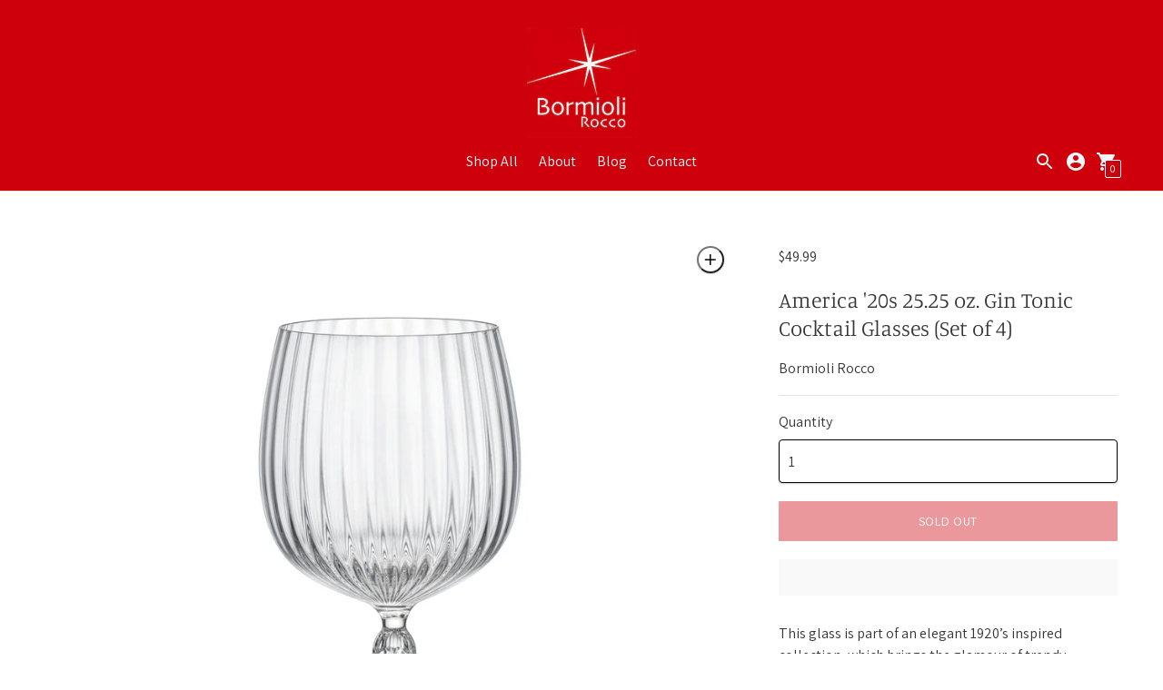

--- FILE ---
content_type: text/html; charset=utf-8
request_url: https://www.bormioliroccousa.com/products/bormioli-rocco-america-20s-25-25-oz-gin-tonic-cocktail-glasses-set-of-4
body_size: 53117
content:
<!DOCTYPE html>

<!--
      ___                       ___           ___           ___
     /  /\                     /__/\         /  /\         /  /\
    /  /:/_                    \  \:\       /  /:/        /  /::\
   /  /:/ /\  ___     ___       \  \:\     /  /:/        /  /:/\:\
  /  /:/ /:/ /__/\   /  /\  ___  \  \:\   /  /:/  ___   /  /:/  \:\
 /__/:/ /:/  \  \:\ /  /:/ /__/\  \__\:\ /__/:/  /  /\ /__/:/ \__\:\
 \  \:\/:/    \  \:\  /:/  \  \:\ /  /:/ \  \:\ /  /:/ \  \:\ /  /:/
  \  \::/      \  \:\/:/    \  \:\  /:/   \  \:\  /:/   \  \:\  /:/
   \  \:\       \  \::/      \  \:\/:/     \  \:\/:/     \  \:\/:/
    \  \:\       \__\/        \  \::/       \  \::/       \  \::/
     \__\/                     \__\/         \__\/         \__\/

--------------------------------------------------------------------
#  Context v1.9.0
#  Documentation: https://fluorescent.co/help/context/
#  Purchase: https://themes.shopify.com/themes/context/
#  A product by Fluorescent: https://fluorescent.co/
--------------------------------------------------------------------

-->

<html class="no-js supports-no-cookies" lang='en'>
  <head>
    <script>
        window.dataLayer = window.dataLayer || [];
    </script>
        
    <!-- Google Tag Manager -->
    <script>(function(w,d,s,l,i){w[l]=w[l]||[];w[l].push({'gtm.start':
    new Date().getTime(),event:'gtm.js'});var f=d.getElementsByTagName(s)[0],
    j=d.createElement(s),dl=l!='dataLayer'?'&l='+l:'';j.async=true;j.src=
    'https://www.googletagmanager.com/gtm.js?id='+i+dl;f.parentNode.insertBefore(j,f);
    })(window,document,'script','dataLayer','GTM-M9R4CN8');</script>
    <!-- End Google Tag Manager -->

    <meta charset='utf-8'>
    <meta name='viewport' content='width=device-width,initial-scale=1'>
    <meta name='theme-color' content="#ce000c">
    <link rel="preconnect" href="https://cdn.shopify.com" crossorigin>
    <link rel='canonical' href='https://bormioliroccous.com/products/bormioli-rocco-america-20s-25-25-oz-gin-tonic-cocktail-glasses-set-of-4'><link rel="shortcut icon" href="//www.bormioliroccousa.com/cdn/shop/files/bormioli_rocco_logo_usa_red_32x32.png?v=1625852770" type="image/png">
    <title>
      America &#39;20s 25.25 oz. Gin Tonic Cocktail Glasses (Set of 4)
      
      
      
        &ndash; Bormioli Rocco USA
      
    </title>

    





  
  
  
  
  




<meta name="description" content="This glass is part of an elegant 1920’s inspired collection, which brings the glamour of trendy American jazz bars through history: where conversation was about art and the ambiance was of unprecedented newness and enthusiasm. This model is a small piece of art: the stem, embellished with a decorated teardrop detail, supports a very large bowl crossed by thick grooves that create intriguing light effects. The glass is ideal for serving a gin cocktail." />
<meta property="og:url" content="https://bormioliroccous.com/products/bormioli-rocco-america-20s-25-25-oz-gin-tonic-cocktail-glasses-set-of-4">
<meta property="og:site_name" content="Bormioli Rocco USA">
<meta property="og:type" content="product">
<meta property="og:title" content="America &#39;20s 25.25 oz. Gin Tonic Cocktail Glasses (Set of 4)">
<meta property="og:description" content="This glass is part of an elegant 1920’s inspired collection, which brings the glamour of trendy American jazz bars through history: where conversation was about art and the ambiance was of unprecedented newness and enthusiasm. This model is a small piece of art: the stem, embellished with a decorated teardrop detail, supports a very large bowl crossed by thick grooves that create intriguing light effects. The glass is ideal for serving a gin cocktail.">
<meta property="og:image" content="http://www.bormioliroccousa.com/cdn/shop/files/bormioli-rocco-america_20s-25.25oz-gin-tonic-cocktail-glasses-122128_1024x.jpg?v=1715795144">
<meta property="og:image:secure_url" content="https://www.bormioliroccousa.com/cdn/shop/files/bormioli-rocco-america_20s-25.25oz-gin-tonic-cocktail-glasses-122128_1024x.jpg?v=1715795144">
<meta property="og:price:amount" content="49.99">
<meta property="og:price:currency" content="USD">

<meta name="twitter:title" content="America &#39;20s 25.25 oz. Gin Tonic Cocktail Glasses (Set of 4)">
<meta name="twitter:description" content="This glass is part of an elegant 1920’s inspired collection, which brings the glamour of trendy American jazz bars through history: where conversation was about art and the ambiance was of unprecedented newness and enthusiasm. This model is a small piece of art: the stem, embellished with a decorated teardrop detail, supports a very large bowl crossed by thick grooves that create intriguing light effects. The glass is ideal for serving a gin cocktail.">
<meta name="twitter:card" content="summary_large_image">
<meta name="twitter:image" content="https://www.bormioliroccousa.com/cdn/shop/files/bormioli-rocco-america_20s-25.25oz-gin-tonic-cocktail-glasses-122128_1024x.jpg?v=1715795144">
<meta name="twitter:image:width" content="480">
<meta name="twitter:image:height" content="480">


    

    <script src="https://cdn.jsdelivr.net/npm/css-vars-ponyfill@1"></script>

    <script>
      document.documentElement.className = document.documentElement.className.replace('no-js', '');
      cssVars();

      window.theme = {
        version: 'v1.9.0',
        strings: {
          name: "Bormioli Rocco USA",
          addToCart: "Add to Cart",
          soldOut: "Sold Out",
          unavailable: "Unavailable",
          quickCartCheckout: "Go to Checkout",
          collection: {
            filter: "Filter",
            sort: "Sort",
            apply: "Apply",
            show: "Show",
            manual: "Translation missing: en.collections.sort.manual",
            price_ascending: "Translation missing: en.collections.sort.price_ascending",
            price_descending: "Translation missing: en.collections.sort.price_descending",
            title_ascending: "Translation missing: en.collections.sort.title_ascending",
            title_descending: "Translation missing: en.collections.sort.title_descending",
            created_ascending: "Translation missing: en.collections.sort.created_ascending",
            created_descending: "Translation missing: en.collections.sort.created_descending",
            best_selling: "Translation missing: en.collections.sort.best_selling",
          },

          cart: {
            general: {
              currency: "Currency",
              empty: "Your cart is currently empty."
            }
          },
          general: {
            menu: {
              logout: "Logout",
              login_register: "Login \/ Register"
            },
            products: {
              recently_viewed: "Recently Viewed",
              no_recently_viewed: "No recently viewed items."
            }
          },
          products: {
            product: {
              view: "View the full product",
              unavailable: "Unavailable",
              unitPrice: "Unit price",
              unitPriceSeparator: "per"
            }
          },
          layout: {
            cart: {
              title: "Cart"
            }
          },
          search: {
            headings: {
              articles: "Articles",
              pages: "Pages",
              products: "Products"
            },
            view_all: "View all"
          }
        },
        moneyFormat: "${{amount}}",
        urls: {
          cart: {
            base: "/cart",
            add: "/cart/add",
            change: "/cart/change"
          },
          product: {
            recommendations: "/recommendations/products"
          },
          // Manual routes until Shopify adds support
          products: "/products",
          search: {
            base: "/search"
          }
        }
      }

      
    </script>

    

<style>
  @font-face {
  font-family: Manuale;
  font-weight: 500;
  font-style: normal;
  src: url("//www.bormioliroccousa.com/cdn/fonts/manuale/manuale_n5.b7bdb9a971a6be1fa7763f193cefc153d97e00d6.woff2") format("woff2"),
       url("//www.bormioliroccousa.com/cdn/fonts/manuale/manuale_n5.fcfd63561360bfad93916fed966e0e0c1e64bcb2.woff") format("woff");
}


  @font-face {
  font-family: Manuale;
  font-weight: 300;
  font-style: normal;
  src: url("//www.bormioliroccousa.com/cdn/fonts/manuale/manuale_n3.0baac6564b6ed416af2c179e69ad2689bd829f1a.woff2") format("woff2"),
       url("//www.bormioliroccousa.com/cdn/fonts/manuale/manuale_n3.3b80020a9032b8fdf9b79d72323aacd37cfccc1f.woff") format("woff");
}

  @font-face {
  font-family: Manuale;
  font-weight: 400;
  font-style: normal;
  src: url("//www.bormioliroccousa.com/cdn/fonts/manuale/manuale_n4.3468947ea49e5067c4233072bbe55a2e919c62ea.woff2") format("woff2"),
       url("//www.bormioliroccousa.com/cdn/fonts/manuale/manuale_n4.4e82ae123d463ec6059225304d6039fd63f03a87.woff") format("woff");
}

  @font-face {
  font-family: Manuale;
  font-weight: 300;
  font-style: italic;
  src: url("//www.bormioliroccousa.com/cdn/fonts/manuale/manuale_i3.8cbe945d7f8e216c7231bccf91cc310dd97f8ab7.woff2") format("woff2"),
       url("//www.bormioliroccousa.com/cdn/fonts/manuale/manuale_i3.b7e6796aef798c07921d6148fdfe101e7b005e4c.woff") format("woff");
}


  @font-face {
  font-family: Assistant;
  font-weight: 400;
  font-style: normal;
  src: url("//www.bormioliroccousa.com/cdn/fonts/assistant/assistant_n4.9120912a469cad1cc292572851508ca49d12e768.woff2") format("woff2"),
       url("//www.bormioliroccousa.com/cdn/fonts/assistant/assistant_n4.6e9875ce64e0fefcd3f4446b7ec9036b3ddd2985.woff") format("woff");
}

  @font-face {
  font-family: Assistant;
  font-weight: 500;
  font-style: normal;
  src: url("//www.bormioliroccousa.com/cdn/fonts/assistant/assistant_n5.26caedc0c0f332f957d0fb6b24adee050844cce5.woff2") format("woff2"),
       url("//www.bormioliroccousa.com/cdn/fonts/assistant/assistant_n5.d09f0488bf8aadd48534c94ac3f185fbc9ddb168.woff") format("woff");
}

  
  

  :root {
    --color-accent: #ce000c;
    --color-text: #363636;
    --color-text-meta: #757575;
    --color-button-text: #ffffff;
    --color-bg: #ffffff;
    --color-bg-transparent: rgba(255, 255, 255, 0.8);
    --color-bg-meta: #f5f5f5;
    --color-border: #e2e2e2;
    --color-input: #ffffff;
    --color-input-text: #3a3a3a;
    --color-input-bg-hover: rgba(58, 58, 58, 0.05);
    --color-secondary-button: #f7f7f7;
    --color-secondary-button-darker: #eaeaea;
    --color-secondary-button-text: #494949;
    --color-sale-badge: #b6534c;
    --color-success-message: #82b875;
    --color-error-message: #b6534c;

    --color-header-text: #363636;
    --color-header-bg: #ce000c;
    --color-header-border: #e2e2e2;
    --color-header-icon: #f7f7f7;

    --color-contrast-text: #363636;
    --color-contrast-text-meta: #707070;
    --color-contrast-bg: #f9f9f9;
    --color-contrast-bg-meta: #efefef;
    --color-contrast-border: #e2e2e2;
    --color-contrast-input: #ffffff;
    --color-contrast-input-text: #7c7c7c;

    --color-navigation-text: #ffffff;
    --color-navigation-text-meta: #7da8a9;
    --color-navigation-bg: #1b4142;
    --color-navigation-bg-meta: ;
    --color-navigation-bg-darker: #142f30;
    --color-navigation-border: #285556;
    --color-navigation-feature: #244960;

    --color-drawer-text: #ffffff;
    --color-drawer-text-meta: #a8a8a8;
    --color-drawer-bg: #1b4142;
    --color-drawer-bg-meta: #214f50;
    --color-drawer-border: #285556;
    --color-drawer-bg-hover: rgba(255, 255, 255, 0.05);

    --color-footer-text: #363636;
    --color-footer-text-meta: #737373;
    --color-footer-bg: #f9f9f9;
    --color-footer-border: #e2e2e2;
    --color-footer-input: #ffffff;
    --color-footer-input-text: #757575;

    --color-bg-overlay: rgba(54, 54, 54, 0.25);
    --color-transparent-body: rgba(54, 54, 54, 0.5);

    --font-logo: Manuale, serif;
    --font-logo-weight: 500;
    --font-logo-style: normal;

    --font-heading: Manuale, serif;
    --font-heading-weight: 300;
    --font-heading-style: normal;
    --font-heading-bold-weight: 400;

    --font-body: Assistant, sans-serif;
    --font-body-weight: 400;
    --font-body-style: normal;
    --font-body-bold-weight: 500;

    --font-size-body-extra-small: 12px;
    --font-size-body-small: 14px;
    --font-size-body-base: 16px;
    --font-size-body-large: 18px;
    --font-size-body-extra-large: 21px;

    --font-size-heading-display: 36px;
    --font-size-heading-1: 24px;
    --font-size-heading-2: 21px;
    --font-size-heading-3: 18px;
  }
</style>
    <link href="//www.bormioliroccousa.com/cdn/shop/t/2/assets/index.css?v=109399194445164343681759505827" rel="stylesheet" type="text/css" media="all" />
    <link rel="stylesheet" href="//www.bormioliroccousa.com/cdn/shop/t/2/assets/accessibility-custom.css?v=158123766203796170721755881834">


    <meta name="facebook-domain-verification" content="u0ct2sog1ndn55otck1j7xtv0dm9ap" />
    <meta name="google-site-verification" content="KQRgfLTKLbPDLMhdRJXN8bccppwdSrWEjjfe_E1p9Tc" />

    <script>window.performance && window.performance.mark && window.performance.mark('shopify.content_for_header.start');</script><meta name="google-site-verification" content="pLb9nvnZLdKRcHWqFsrKKITrfl2_ob2fgspKc2TwpD4">
<meta name="facebook-domain-verification" content="1j94qdr4nopimtw2rkchp1rwnqk3nx">
<meta id="shopify-digital-wallet" name="shopify-digital-wallet" content="/56696144024/digital_wallets/dialog">
<meta name="shopify-checkout-api-token" content="46eef5b2e49434b4a319467210a972f6">
<meta id="in-context-paypal-metadata" data-shop-id="56696144024" data-venmo-supported="false" data-environment="production" data-locale="en_US" data-paypal-v4="true" data-currency="USD">
<link rel="alternate" type="application/json+oembed" href="https://bormioliroccous.com/products/bormioli-rocco-america-20s-25-25-oz-gin-tonic-cocktail-glasses-set-of-4.oembed">
<script async="async" src="/checkouts/internal/preloads.js?locale=en-US"></script>
<link rel="preconnect" href="https://shop.app" crossorigin="anonymous">
<script async="async" src="https://shop.app/checkouts/internal/preloads.js?locale=en-US&shop_id=56696144024" crossorigin="anonymous"></script>
<script id="apple-pay-shop-capabilities" type="application/json">{"shopId":56696144024,"countryCode":"US","currencyCode":"USD","merchantCapabilities":["supports3DS"],"merchantId":"gid:\/\/shopify\/Shop\/56696144024","merchantName":"Bormioli Rocco USA","requiredBillingContactFields":["postalAddress","email","phone"],"requiredShippingContactFields":["postalAddress","email","phone"],"shippingType":"shipping","supportedNetworks":["visa","masterCard","amex","discover","elo","jcb"],"total":{"type":"pending","label":"Bormioli Rocco USA","amount":"1.00"},"shopifyPaymentsEnabled":true,"supportsSubscriptions":true}</script>
<script id="shopify-features" type="application/json">{"accessToken":"46eef5b2e49434b4a319467210a972f6","betas":["rich-media-storefront-analytics"],"domain":"www.bormioliroccousa.com","predictiveSearch":true,"shopId":56696144024,"locale":"en"}</script>
<script>var Shopify = Shopify || {};
Shopify.shop = "bormioli-rocco-usa.myshopify.com";
Shopify.locale = "en";
Shopify.currency = {"active":"USD","rate":"1.0"};
Shopify.country = "US";
Shopify.theme = {"name":"Bormioli Rocco x ADME","id":124399845528,"schema_name":"Context","schema_version":"1.9.0","theme_store_id":870,"role":"main"};
Shopify.theme.handle = "null";
Shopify.theme.style = {"id":null,"handle":null};
Shopify.cdnHost = "www.bormioliroccousa.com/cdn";
Shopify.routes = Shopify.routes || {};
Shopify.routes.root = "/";</script>
<script type="module">!function(o){(o.Shopify=o.Shopify||{}).modules=!0}(window);</script>
<script>!function(o){function n(){var o=[];function n(){o.push(Array.prototype.slice.apply(arguments))}return n.q=o,n}var t=o.Shopify=o.Shopify||{};t.loadFeatures=n(),t.autoloadFeatures=n()}(window);</script>
<script>
  window.ShopifyPay = window.ShopifyPay || {};
  window.ShopifyPay.apiHost = "shop.app\/pay";
  window.ShopifyPay.redirectState = null;
</script>
<script id="shop-js-analytics" type="application/json">{"pageType":"product"}</script>
<script defer="defer" async type="module" src="//www.bormioliroccousa.com/cdn/shopifycloud/shop-js/modules/v2/client.init-shop-cart-sync_BT-GjEfc.en.esm.js"></script>
<script defer="defer" async type="module" src="//www.bormioliroccousa.com/cdn/shopifycloud/shop-js/modules/v2/chunk.common_D58fp_Oc.esm.js"></script>
<script defer="defer" async type="module" src="//www.bormioliroccousa.com/cdn/shopifycloud/shop-js/modules/v2/chunk.modal_xMitdFEc.esm.js"></script>
<script type="module">
  await import("//www.bormioliroccousa.com/cdn/shopifycloud/shop-js/modules/v2/client.init-shop-cart-sync_BT-GjEfc.en.esm.js");
await import("//www.bormioliroccousa.com/cdn/shopifycloud/shop-js/modules/v2/chunk.common_D58fp_Oc.esm.js");
await import("//www.bormioliroccousa.com/cdn/shopifycloud/shop-js/modules/v2/chunk.modal_xMitdFEc.esm.js");

  window.Shopify.SignInWithShop?.initShopCartSync?.({"fedCMEnabled":true,"windoidEnabled":true});

</script>
<script defer="defer" async type="module" src="//www.bormioliroccousa.com/cdn/shopifycloud/shop-js/modules/v2/client.payment-terms_Ci9AEqFq.en.esm.js"></script>
<script defer="defer" async type="module" src="//www.bormioliroccousa.com/cdn/shopifycloud/shop-js/modules/v2/chunk.common_D58fp_Oc.esm.js"></script>
<script defer="defer" async type="module" src="//www.bormioliroccousa.com/cdn/shopifycloud/shop-js/modules/v2/chunk.modal_xMitdFEc.esm.js"></script>
<script type="module">
  await import("//www.bormioliroccousa.com/cdn/shopifycloud/shop-js/modules/v2/client.payment-terms_Ci9AEqFq.en.esm.js");
await import("//www.bormioliroccousa.com/cdn/shopifycloud/shop-js/modules/v2/chunk.common_D58fp_Oc.esm.js");
await import("//www.bormioliroccousa.com/cdn/shopifycloud/shop-js/modules/v2/chunk.modal_xMitdFEc.esm.js");

  
</script>
<script>
  window.Shopify = window.Shopify || {};
  if (!window.Shopify.featureAssets) window.Shopify.featureAssets = {};
  window.Shopify.featureAssets['shop-js'] = {"shop-cart-sync":["modules/v2/client.shop-cart-sync_DZOKe7Ll.en.esm.js","modules/v2/chunk.common_D58fp_Oc.esm.js","modules/v2/chunk.modal_xMitdFEc.esm.js"],"init-fed-cm":["modules/v2/client.init-fed-cm_B6oLuCjv.en.esm.js","modules/v2/chunk.common_D58fp_Oc.esm.js","modules/v2/chunk.modal_xMitdFEc.esm.js"],"shop-cash-offers":["modules/v2/client.shop-cash-offers_D2sdYoxE.en.esm.js","modules/v2/chunk.common_D58fp_Oc.esm.js","modules/v2/chunk.modal_xMitdFEc.esm.js"],"shop-login-button":["modules/v2/client.shop-login-button_QeVjl5Y3.en.esm.js","modules/v2/chunk.common_D58fp_Oc.esm.js","modules/v2/chunk.modal_xMitdFEc.esm.js"],"pay-button":["modules/v2/client.pay-button_DXTOsIq6.en.esm.js","modules/v2/chunk.common_D58fp_Oc.esm.js","modules/v2/chunk.modal_xMitdFEc.esm.js"],"shop-button":["modules/v2/client.shop-button_DQZHx9pm.en.esm.js","modules/v2/chunk.common_D58fp_Oc.esm.js","modules/v2/chunk.modal_xMitdFEc.esm.js"],"avatar":["modules/v2/client.avatar_BTnouDA3.en.esm.js"],"init-windoid":["modules/v2/client.init-windoid_CR1B-cfM.en.esm.js","modules/v2/chunk.common_D58fp_Oc.esm.js","modules/v2/chunk.modal_xMitdFEc.esm.js"],"init-shop-for-new-customer-accounts":["modules/v2/client.init-shop-for-new-customer-accounts_C_vY_xzh.en.esm.js","modules/v2/client.shop-login-button_QeVjl5Y3.en.esm.js","modules/v2/chunk.common_D58fp_Oc.esm.js","modules/v2/chunk.modal_xMitdFEc.esm.js"],"init-shop-email-lookup-coordinator":["modules/v2/client.init-shop-email-lookup-coordinator_BI7n9ZSv.en.esm.js","modules/v2/chunk.common_D58fp_Oc.esm.js","modules/v2/chunk.modal_xMitdFEc.esm.js"],"init-shop-cart-sync":["modules/v2/client.init-shop-cart-sync_BT-GjEfc.en.esm.js","modules/v2/chunk.common_D58fp_Oc.esm.js","modules/v2/chunk.modal_xMitdFEc.esm.js"],"shop-toast-manager":["modules/v2/client.shop-toast-manager_DiYdP3xc.en.esm.js","modules/v2/chunk.common_D58fp_Oc.esm.js","modules/v2/chunk.modal_xMitdFEc.esm.js"],"init-customer-accounts":["modules/v2/client.init-customer-accounts_D9ZNqS-Q.en.esm.js","modules/v2/client.shop-login-button_QeVjl5Y3.en.esm.js","modules/v2/chunk.common_D58fp_Oc.esm.js","modules/v2/chunk.modal_xMitdFEc.esm.js"],"init-customer-accounts-sign-up":["modules/v2/client.init-customer-accounts-sign-up_iGw4briv.en.esm.js","modules/v2/client.shop-login-button_QeVjl5Y3.en.esm.js","modules/v2/chunk.common_D58fp_Oc.esm.js","modules/v2/chunk.modal_xMitdFEc.esm.js"],"shop-follow-button":["modules/v2/client.shop-follow-button_CqMgW2wH.en.esm.js","modules/v2/chunk.common_D58fp_Oc.esm.js","modules/v2/chunk.modal_xMitdFEc.esm.js"],"checkout-modal":["modules/v2/client.checkout-modal_xHeaAweL.en.esm.js","modules/v2/chunk.common_D58fp_Oc.esm.js","modules/v2/chunk.modal_xMitdFEc.esm.js"],"shop-login":["modules/v2/client.shop-login_D91U-Q7h.en.esm.js","modules/v2/chunk.common_D58fp_Oc.esm.js","modules/v2/chunk.modal_xMitdFEc.esm.js"],"lead-capture":["modules/v2/client.lead-capture_BJmE1dJe.en.esm.js","modules/v2/chunk.common_D58fp_Oc.esm.js","modules/v2/chunk.modal_xMitdFEc.esm.js"],"payment-terms":["modules/v2/client.payment-terms_Ci9AEqFq.en.esm.js","modules/v2/chunk.common_D58fp_Oc.esm.js","modules/v2/chunk.modal_xMitdFEc.esm.js"]};
</script>
<script>(function() {
  var isLoaded = false;
  function asyncLoad() {
    if (isLoaded) return;
    isLoaded = true;
    var urls = ["https:\/\/cdn.shopify.com\/s\/files\/1\/0566\/9614\/4024\/t\/2\/assets\/globo.filter.init.js?shop=bormioli-rocco-usa.myshopify.com"];
    for (var i = 0; i < urls.length; i++) {
      var s = document.createElement('script');
      s.type = 'text/javascript';
      s.async = true;
      s.src = urls[i];
      var x = document.getElementsByTagName('script')[0];
      x.parentNode.insertBefore(s, x);
    }
  };
  if(window.attachEvent) {
    window.attachEvent('onload', asyncLoad);
  } else {
    window.addEventListener('load', asyncLoad, false);
  }
})();</script>
<script id="__st">var __st={"a":56696144024,"offset":-18000,"reqid":"8956fae3-5790-4ad7-b2e1-756fb68b52e3-1769052385","pageurl":"www.bormioliroccousa.com\/products\/bormioli-rocco-america-20s-25-25-oz-gin-tonic-cocktail-glasses-set-of-4","u":"c4f98050c403","p":"product","rtyp":"product","rid":6886459244696};</script>
<script>window.ShopifyPaypalV4VisibilityTracking = true;</script>
<script id="captcha-bootstrap">!function(){'use strict';const t='contact',e='account',n='new_comment',o=[[t,t],['blogs',n],['comments',n],[t,'customer']],c=[[e,'customer_login'],[e,'guest_login'],[e,'recover_customer_password'],[e,'create_customer']],r=t=>t.map((([t,e])=>`form[action*='/${t}']:not([data-nocaptcha='true']) input[name='form_type'][value='${e}']`)).join(','),a=t=>()=>t?[...document.querySelectorAll(t)].map((t=>t.form)):[];function s(){const t=[...o],e=r(t);return a(e)}const i='password',u='form_key',d=['recaptcha-v3-token','g-recaptcha-response','h-captcha-response',i],f=()=>{try{return window.sessionStorage}catch{return}},m='__shopify_v',_=t=>t.elements[u];function p(t,e,n=!1){try{const o=window.sessionStorage,c=JSON.parse(o.getItem(e)),{data:r}=function(t){const{data:e,action:n}=t;return t[m]||n?{data:e,action:n}:{data:t,action:n}}(c);for(const[e,n]of Object.entries(r))t.elements[e]&&(t.elements[e].value=n);n&&o.removeItem(e)}catch(o){console.error('form repopulation failed',{error:o})}}const l='form_type',E='cptcha';function T(t){t.dataset[E]=!0}const w=window,h=w.document,L='Shopify',v='ce_forms',y='captcha';let A=!1;((t,e)=>{const n=(g='f06e6c50-85a8-45c8-87d0-21a2b65856fe',I='https://cdn.shopify.com/shopifycloud/storefront-forms-hcaptcha/ce_storefront_forms_captcha_hcaptcha.v1.5.2.iife.js',D={infoText:'Protected by hCaptcha',privacyText:'Privacy',termsText:'Terms'},(t,e,n)=>{const o=w[L][v],c=o.bindForm;if(c)return c(t,g,e,D).then(n);var r;o.q.push([[t,g,e,D],n]),r=I,A||(h.body.append(Object.assign(h.createElement('script'),{id:'captcha-provider',async:!0,src:r})),A=!0)});var g,I,D;w[L]=w[L]||{},w[L][v]=w[L][v]||{},w[L][v].q=[],w[L][y]=w[L][y]||{},w[L][y].protect=function(t,e){n(t,void 0,e),T(t)},Object.freeze(w[L][y]),function(t,e,n,w,h,L){const[v,y,A,g]=function(t,e,n){const i=e?o:[],u=t?c:[],d=[...i,...u],f=r(d),m=r(i),_=r(d.filter((([t,e])=>n.includes(e))));return[a(f),a(m),a(_),s()]}(w,h,L),I=t=>{const e=t.target;return e instanceof HTMLFormElement?e:e&&e.form},D=t=>v().includes(t);t.addEventListener('submit',(t=>{const e=I(t);if(!e)return;const n=D(e)&&!e.dataset.hcaptchaBound&&!e.dataset.recaptchaBound,o=_(e),c=g().includes(e)&&(!o||!o.value);(n||c)&&t.preventDefault(),c&&!n&&(function(t){try{if(!f())return;!function(t){const e=f();if(!e)return;const n=_(t);if(!n)return;const o=n.value;o&&e.removeItem(o)}(t);const e=Array.from(Array(32),(()=>Math.random().toString(36)[2])).join('');!function(t,e){_(t)||t.append(Object.assign(document.createElement('input'),{type:'hidden',name:u})),t.elements[u].value=e}(t,e),function(t,e){const n=f();if(!n)return;const o=[...t.querySelectorAll(`input[type='${i}']`)].map((({name:t})=>t)),c=[...d,...o],r={};for(const[a,s]of new FormData(t).entries())c.includes(a)||(r[a]=s);n.setItem(e,JSON.stringify({[m]:1,action:t.action,data:r}))}(t,e)}catch(e){console.error('failed to persist form',e)}}(e),e.submit())}));const S=(t,e)=>{t&&!t.dataset[E]&&(n(t,e.some((e=>e===t))),T(t))};for(const o of['focusin','change'])t.addEventListener(o,(t=>{const e=I(t);D(e)&&S(e,y())}));const B=e.get('form_key'),M=e.get(l),P=B&&M;t.addEventListener('DOMContentLoaded',(()=>{const t=y();if(P)for(const e of t)e.elements[l].value===M&&p(e,B);[...new Set([...A(),...v().filter((t=>'true'===t.dataset.shopifyCaptcha))])].forEach((e=>S(e,t)))}))}(h,new URLSearchParams(w.location.search),n,t,e,['guest_login'])})(!0,!0)}();</script>
<script integrity="sha256-4kQ18oKyAcykRKYeNunJcIwy7WH5gtpwJnB7kiuLZ1E=" data-source-attribution="shopify.loadfeatures" defer="defer" src="//www.bormioliroccousa.com/cdn/shopifycloud/storefront/assets/storefront/load_feature-a0a9edcb.js" crossorigin="anonymous"></script>
<script crossorigin="anonymous" defer="defer" src="//www.bormioliroccousa.com/cdn/shopifycloud/storefront/assets/shopify_pay/storefront-65b4c6d7.js?v=20250812"></script>
<script data-source-attribution="shopify.dynamic_checkout.dynamic.init">var Shopify=Shopify||{};Shopify.PaymentButton=Shopify.PaymentButton||{isStorefrontPortableWallets:!0,init:function(){window.Shopify.PaymentButton.init=function(){};var t=document.createElement("script");t.src="https://www.bormioliroccousa.com/cdn/shopifycloud/portable-wallets/latest/portable-wallets.en.js",t.type="module",document.head.appendChild(t)}};
</script>
<script data-source-attribution="shopify.dynamic_checkout.buyer_consent">
  function portableWalletsHideBuyerConsent(e){var t=document.getElementById("shopify-buyer-consent"),n=document.getElementById("shopify-subscription-policy-button");t&&n&&(t.classList.add("hidden"),t.setAttribute("aria-hidden","true"),n.removeEventListener("click",e))}function portableWalletsShowBuyerConsent(e){var t=document.getElementById("shopify-buyer-consent"),n=document.getElementById("shopify-subscription-policy-button");t&&n&&(t.classList.remove("hidden"),t.removeAttribute("aria-hidden"),n.addEventListener("click",e))}window.Shopify?.PaymentButton&&(window.Shopify.PaymentButton.hideBuyerConsent=portableWalletsHideBuyerConsent,window.Shopify.PaymentButton.showBuyerConsent=portableWalletsShowBuyerConsent);
</script>
<script data-source-attribution="shopify.dynamic_checkout.cart.bootstrap">document.addEventListener("DOMContentLoaded",(function(){function t(){return document.querySelector("shopify-accelerated-checkout-cart, shopify-accelerated-checkout")}if(t())Shopify.PaymentButton.init();else{new MutationObserver((function(e,n){t()&&(Shopify.PaymentButton.init(),n.disconnect())})).observe(document.body,{childList:!0,subtree:!0})}}));
</script>
<link id="shopify-accelerated-checkout-styles" rel="stylesheet" media="screen" href="https://www.bormioliroccousa.com/cdn/shopifycloud/portable-wallets/latest/accelerated-checkout-backwards-compat.css" crossorigin="anonymous">
<style id="shopify-accelerated-checkout-cart">
        #shopify-buyer-consent {
  margin-top: 1em;
  display: inline-block;
  width: 100%;
}

#shopify-buyer-consent.hidden {
  display: none;
}

#shopify-subscription-policy-button {
  background: none;
  border: none;
  padding: 0;
  text-decoration: underline;
  font-size: inherit;
  cursor: pointer;
}

#shopify-subscription-policy-button::before {
  box-shadow: none;
}

      </style>

<script>window.performance && window.performance.mark && window.performance.mark('shopify.content_for_header.end');</script>
  <!-- BEGIN app block: shopify://apps/klaviyo-email-marketing-sms/blocks/klaviyo-onsite-embed/2632fe16-c075-4321-a88b-50b567f42507 -->












  <script async src="https://static.klaviyo.com/onsite/js/Y78cSd/klaviyo.js?company_id=Y78cSd"></script>
  <script>!function(){if(!window.klaviyo){window._klOnsite=window._klOnsite||[];try{window.klaviyo=new Proxy({},{get:function(n,i){return"push"===i?function(){var n;(n=window._klOnsite).push.apply(n,arguments)}:function(){for(var n=arguments.length,o=new Array(n),w=0;w<n;w++)o[w]=arguments[w];var t="function"==typeof o[o.length-1]?o.pop():void 0,e=new Promise((function(n){window._klOnsite.push([i].concat(o,[function(i){t&&t(i),n(i)}]))}));return e}}})}catch(n){window.klaviyo=window.klaviyo||[],window.klaviyo.push=function(){var n;(n=window._klOnsite).push.apply(n,arguments)}}}}();</script>

  
    <script id="viewed_product">
      if (item == null) {
        var _learnq = _learnq || [];

        var MetafieldReviews = null
        var MetafieldYotpoRating = null
        var MetafieldYotpoCount = null
        var MetafieldLooxRating = null
        var MetafieldLooxCount = null
        var okendoProduct = null
        var okendoProductReviewCount = null
        var okendoProductReviewAverageValue = null
        try {
          // The following fields are used for Customer Hub recently viewed in order to add reviews.
          // This information is not part of __kla_viewed. Instead, it is part of __kla_viewed_reviewed_items
          MetafieldReviews = {"rating":{"scale_min":"1.0","scale_max":"5.0","value":"5.0"},"rating_count":1};
          MetafieldYotpoRating = null
          MetafieldYotpoCount = null
          MetafieldLooxRating = null
          MetafieldLooxCount = null

          okendoProduct = null
          // If the okendo metafield is not legacy, it will error, which then requires the new json formatted data
          if (okendoProduct && 'error' in okendoProduct) {
            okendoProduct = null
          }
          okendoProductReviewCount = okendoProduct ? okendoProduct.reviewCount : null
          okendoProductReviewAverageValue = okendoProduct ? okendoProduct.reviewAverageValue : null
        } catch (error) {
          console.error('Error in Klaviyo onsite reviews tracking:', error);
        }

        var item = {
          Name: "America '20s 25.25 oz. Gin Tonic Cocktail Glasses (Set of 4)",
          ProductID: 6886459244696,
          Categories: ["America '20s Collection","Cocktail Glasses","Drinkware","Sets","Smart Products Filter Index - Do not delete","Stemware Fall 2025"],
          ImageURL: "https://www.bormioliroccousa.com/cdn/shop/files/bormioli-rocco-america_20s-25.25oz-gin-tonic-cocktail-glasses-122128_grande.jpg?v=1715795144",
          URL: "https://bormioliroccous.com/products/bormioli-rocco-america-20s-25-25-oz-gin-tonic-cocktail-glasses-set-of-4",
          Brand: "Bormioli Rocco",
          Price: "$49.99",
          Value: "49.99",
          CompareAtPrice: "$0.00"
        };
        _learnq.push(['track', 'Viewed Product', item]);
        _learnq.push(['trackViewedItem', {
          Title: item.Name,
          ItemId: item.ProductID,
          Categories: item.Categories,
          ImageUrl: item.ImageURL,
          Url: item.URL,
          Metadata: {
            Brand: item.Brand,
            Price: item.Price,
            Value: item.Value,
            CompareAtPrice: item.CompareAtPrice
          },
          metafields:{
            reviews: MetafieldReviews,
            yotpo:{
              rating: MetafieldYotpoRating,
              count: MetafieldYotpoCount,
            },
            loox:{
              rating: MetafieldLooxRating,
              count: MetafieldLooxCount,
            },
            okendo: {
              rating: okendoProductReviewAverageValue,
              count: okendoProductReviewCount,
            }
          }
        }]);
      }
    </script>
  




  <script>
    window.klaviyoReviewsProductDesignMode = false
  </script>







<!-- END app block --><!-- BEGIN app block: shopify://apps/judge-me-reviews/blocks/judgeme_core/61ccd3b1-a9f2-4160-9fe9-4fec8413e5d8 --><!-- Start of Judge.me Core -->






<link rel="dns-prefetch" href="https://cdnwidget.judge.me">
<link rel="dns-prefetch" href="https://cdn.judge.me">
<link rel="dns-prefetch" href="https://cdn1.judge.me">
<link rel="dns-prefetch" href="https://api.judge.me">

<script data-cfasync='false' class='jdgm-settings-script'>window.jdgmSettings={"pagination":5,"disable_web_reviews":true,"badge_no_review_text":"No reviews","badge_n_reviews_text":"{{ n }} review/reviews","hide_badge_preview_if_no_reviews":true,"badge_hide_text":false,"enforce_center_preview_badge":false,"widget_title":"Customer Reviews","widget_open_form_text":"Write a review","widget_close_form_text":"Cancel review","widget_refresh_page_text":"Refresh page","widget_summary_text":"Based on {{ number_of_reviews }} review/reviews","widget_no_review_text":"Be the first to write a review","widget_name_field_text":"Display name","widget_verified_name_field_text":"Verified Name (public)","widget_name_placeholder_text":"Display name","widget_required_field_error_text":"This field is required.","widget_email_field_text":"Email address","widget_verified_email_field_text":"Verified Email (private, can not be edited)","widget_email_placeholder_text":"Your email address","widget_email_field_error_text":"Please enter a valid email address.","widget_rating_field_text":"Rating","widget_review_title_field_text":"Review Title","widget_review_title_placeholder_text":"Give your review a title","widget_review_body_field_text":"Review content","widget_review_body_placeholder_text":"Start writing here...","widget_pictures_field_text":"Picture/Video (optional)","widget_submit_review_text":"Submit Review","widget_submit_verified_review_text":"Submit Verified Review","widget_submit_success_msg_with_auto_publish":"Thank you! Please refresh the page in a few moments to see your review. You can remove or edit your review by logging into \u003ca href='https://judge.me/login' target='_blank' rel='nofollow noopener'\u003eJudge.me\u003c/a\u003e","widget_submit_success_msg_no_auto_publish":"Thank you! Your review will be published as soon as it is approved by the shop admin. You can remove or edit your review by logging into \u003ca href='https://judge.me/login' target='_blank' rel='nofollow noopener'\u003eJudge.me\u003c/a\u003e","widget_show_default_reviews_out_of_total_text":"Showing {{ n_reviews_shown }} out of {{ n_reviews }} reviews.","widget_show_all_link_text":"Show all","widget_show_less_link_text":"Show less","widget_author_said_text":"{{ reviewer_name }} said:","widget_days_text":"{{ n }} days ago","widget_weeks_text":"{{ n }} week/weeks ago","widget_months_text":"{{ n }} month/months ago","widget_years_text":"{{ n }} year/years ago","widget_yesterday_text":"Yesterday","widget_today_text":"Today","widget_replied_text":"\u003e\u003e {{ shop_name }} replied:","widget_read_more_text":"Read more","widget_reviewer_name_as_initial":"","widget_rating_filter_color":"#fbcd0a","widget_rating_filter_see_all_text":"See all reviews","widget_sorting_most_recent_text":"Most Recent","widget_sorting_highest_rating_text":"Highest Rating","widget_sorting_lowest_rating_text":"Lowest Rating","widget_sorting_with_pictures_text":"Only Pictures","widget_sorting_most_helpful_text":"Most Helpful","widget_open_question_form_text":"Ask a question","widget_reviews_subtab_text":"Reviews","widget_questions_subtab_text":"Questions","widget_question_label_text":"Question","widget_answer_label_text":"Answer","widget_question_placeholder_text":"Write your question here","widget_submit_question_text":"Submit Question","widget_question_submit_success_text":"Thank you for your question! We will notify you once it gets answered.","verified_badge_text":"Verified","verified_badge_bg_color":"","verified_badge_text_color":"","verified_badge_placement":"left-of-reviewer-name","widget_review_max_height":"","widget_hide_border":false,"widget_social_share":false,"widget_thumb":false,"widget_review_location_show":true,"widget_location_format":"","all_reviews_include_out_of_store_products":true,"all_reviews_out_of_store_text":"(out of store)","all_reviews_pagination":100,"all_reviews_product_name_prefix_text":"about","enable_review_pictures":true,"enable_question_anwser":false,"widget_theme":"align","review_date_format":"mm/dd/yyyy","default_sort_method":"most-recent","widget_product_reviews_subtab_text":"Product Reviews","widget_shop_reviews_subtab_text":"Shop Reviews","widget_other_products_reviews_text":"Reviews for other products","widget_store_reviews_subtab_text":"Store reviews","widget_no_store_reviews_text":"This store hasn't received any reviews yet","widget_web_restriction_product_reviews_text":"This product hasn't received any reviews yet","widget_no_items_text":"No items found","widget_show_more_text":"Show more","widget_write_a_store_review_text":"Write a Store Review","widget_other_languages_heading":"Reviews in Other Languages","widget_translate_review_text":"Translate review to {{ language }}","widget_translating_review_text":"Translating...","widget_show_original_translation_text":"Show original ({{ language }})","widget_translate_review_failed_text":"Review couldn't be translated.","widget_translate_review_retry_text":"Retry","widget_translate_review_try_again_later_text":"Try again later","show_product_url_for_grouped_product":false,"widget_sorting_pictures_first_text":"Pictures First","show_pictures_on_all_rev_page_mobile":false,"show_pictures_on_all_rev_page_desktop":false,"floating_tab_hide_mobile_install_preference":false,"floating_tab_button_name":"★ Reviews","floating_tab_title":"Let customers speak for us","floating_tab_button_color":"","floating_tab_button_background_color":"","floating_tab_url":"","floating_tab_url_enabled":false,"floating_tab_tab_style":"text","all_reviews_text_badge_text":"Customers rate us {{ shop.metafields.judgeme.all_reviews_rating | round: 1 }}/5 based on {{ shop.metafields.judgeme.all_reviews_count }} reviews.","all_reviews_text_badge_text_branded_style":"{{ shop.metafields.judgeme.all_reviews_rating | round: 1 }} out of 5 stars based on {{ shop.metafields.judgeme.all_reviews_count }} reviews","is_all_reviews_text_badge_a_link":false,"show_stars_for_all_reviews_text_badge":false,"all_reviews_text_badge_url":"","all_reviews_text_style":"branded","all_reviews_text_color_style":"judgeme_brand_color","all_reviews_text_color":"#108474","all_reviews_text_show_jm_brand":true,"featured_carousel_show_header":true,"featured_carousel_title":"Let customers speak for us","testimonials_carousel_title":"Customers are saying","videos_carousel_title":"Real customer stories","cards_carousel_title":"Customers are saying","featured_carousel_count_text":"from {{ n }} reviews","featured_carousel_add_link_to_all_reviews_page":false,"featured_carousel_url":"","featured_carousel_show_images":true,"featured_carousel_autoslide_interval":5,"featured_carousel_arrows_on_the_sides":false,"featured_carousel_height":250,"featured_carousel_width":80,"featured_carousel_image_size":0,"featured_carousel_image_height":250,"featured_carousel_arrow_color":"#eeeeee","verified_count_badge_style":"branded","verified_count_badge_orientation":"horizontal","verified_count_badge_color_style":"judgeme_brand_color","verified_count_badge_color":"#108474","is_verified_count_badge_a_link":false,"verified_count_badge_url":"","verified_count_badge_show_jm_brand":true,"widget_rating_preset_default":5,"widget_first_sub_tab":"product-reviews","widget_show_histogram":true,"widget_histogram_use_custom_color":false,"widget_pagination_use_custom_color":false,"widget_star_use_custom_color":false,"widget_verified_badge_use_custom_color":false,"widget_write_review_use_custom_color":false,"picture_reminder_submit_button":"Upload Pictures","enable_review_videos":false,"mute_video_by_default":false,"widget_sorting_videos_first_text":"Videos First","widget_review_pending_text":"Pending","featured_carousel_items_for_large_screen":3,"social_share_options_order":"Facebook,Twitter,LinkedIn","remove_microdata_snippet":false,"disable_json_ld":false,"enable_json_ld_products":false,"preview_badge_show_question_text":false,"preview_badge_no_question_text":"No questions","preview_badge_n_question_text":"{{ number_of_questions }} question/questions","qa_badge_show_icon":false,"qa_badge_position":"same-row","remove_judgeme_branding":true,"widget_add_search_bar":false,"widget_search_bar_placeholder":"Search","widget_sorting_verified_only_text":"Verified only","featured_carousel_theme":"default","featured_carousel_show_rating":true,"featured_carousel_show_title":true,"featured_carousel_show_body":true,"featured_carousel_show_date":false,"featured_carousel_show_reviewer":true,"featured_carousel_show_product":false,"featured_carousel_header_background_color":"#108474","featured_carousel_header_text_color":"#ffffff","featured_carousel_name_product_separator":"reviewed","featured_carousel_full_star_background":"#108474","featured_carousel_empty_star_background":"#dadada","featured_carousel_vertical_theme_background":"#f9fafb","featured_carousel_verified_badge_enable":true,"featured_carousel_verified_badge_color":"#108474","featured_carousel_border_style":"round","featured_carousel_review_line_length_limit":3,"featured_carousel_more_reviews_button_text":"Read more reviews","featured_carousel_view_product_button_text":"View product","all_reviews_page_load_reviews_on":"scroll","all_reviews_page_load_more_text":"Load More Reviews","disable_fb_tab_reviews":false,"enable_ajax_cdn_cache":false,"widget_advanced_speed_features":5,"widget_public_name_text":"displayed publicly like","default_reviewer_name":"John Smith","default_reviewer_name_has_non_latin":true,"widget_reviewer_anonymous":"Anonymous","medals_widget_title":"Judge.me Review Medals","medals_widget_background_color":"#f9fafb","medals_widget_position":"footer_all_pages","medals_widget_border_color":"#f9fafb","medals_widget_verified_text_position":"left","medals_widget_use_monochromatic_version":false,"medals_widget_elements_color":"#108474","show_reviewer_avatar":true,"widget_invalid_yt_video_url_error_text":"Not a YouTube video URL","widget_max_length_field_error_text":"Please enter no more than {0} characters.","widget_show_country_flag":false,"widget_show_collected_via_shop_app":true,"widget_verified_by_shop_badge_style":"light","widget_verified_by_shop_text":"Verified by Shop","widget_show_photo_gallery":false,"widget_load_with_code_splitting":true,"widget_ugc_install_preference":false,"widget_ugc_title":"Made by us, Shared by you","widget_ugc_subtitle":"Tag us to see your picture featured in our page","widget_ugc_arrows_color":"#ffffff","widget_ugc_primary_button_text":"Buy Now","widget_ugc_primary_button_background_color":"#108474","widget_ugc_primary_button_text_color":"#ffffff","widget_ugc_primary_button_border_width":"0","widget_ugc_primary_button_border_style":"none","widget_ugc_primary_button_border_color":"#108474","widget_ugc_primary_button_border_radius":"25","widget_ugc_secondary_button_text":"Load More","widget_ugc_secondary_button_background_color":"#ffffff","widget_ugc_secondary_button_text_color":"#108474","widget_ugc_secondary_button_border_width":"2","widget_ugc_secondary_button_border_style":"solid","widget_ugc_secondary_button_border_color":"#108474","widget_ugc_secondary_button_border_radius":"25","widget_ugc_reviews_button_text":"View Reviews","widget_ugc_reviews_button_background_color":"#ffffff","widget_ugc_reviews_button_text_color":"#108474","widget_ugc_reviews_button_border_width":"2","widget_ugc_reviews_button_border_style":"solid","widget_ugc_reviews_button_border_color":"#108474","widget_ugc_reviews_button_border_radius":"25","widget_ugc_reviews_button_link_to":"judgeme-reviews-page","widget_ugc_show_post_date":true,"widget_ugc_max_width":"800","widget_rating_metafield_value_type":true,"widget_primary_color":"#E50005","widget_enable_secondary_color":false,"widget_secondary_color":"#edf5f5","widget_summary_average_rating_text":"{{ average_rating }} out of 5","widget_media_grid_title":"Customer photos \u0026 videos","widget_media_grid_see_more_text":"See more","widget_round_style":false,"widget_show_product_medals":true,"widget_verified_by_judgeme_text":"Verified by Judge.me","widget_show_store_medals":true,"widget_verified_by_judgeme_text_in_store_medals":"Verified by Judge.me","widget_media_field_exceed_quantity_message":"Sorry, we can only accept {{ max_media }} for one review.","widget_media_field_exceed_limit_message":"{{ file_name }} is too large, please select a {{ media_type }} less than {{ size_limit }}MB.","widget_review_submitted_text":"Review Submitted!","widget_question_submitted_text":"Question Submitted!","widget_close_form_text_question":"Cancel","widget_write_your_answer_here_text":"Write your answer here","widget_enabled_branded_link":true,"widget_show_collected_by_judgeme":true,"widget_reviewer_name_color":"","widget_write_review_text_color":"","widget_write_review_bg_color":"","widget_collected_by_judgeme_text":"collected by Judge.me","widget_pagination_type":"standard","widget_load_more_text":"Load More","widget_load_more_color":"#108474","widget_full_review_text":"Full Review","widget_read_more_reviews_text":"Read More Reviews","widget_read_questions_text":"Read Questions","widget_questions_and_answers_text":"Questions \u0026 Answers","widget_verified_by_text":"Verified by","widget_verified_text":"Verified","widget_number_of_reviews_text":"{{ number_of_reviews }} reviews","widget_back_button_text":"Back","widget_next_button_text":"Next","widget_custom_forms_filter_button":"Filters","custom_forms_style":"horizontal","widget_show_review_information":false,"how_reviews_are_collected":"How reviews are collected?","widget_show_review_keywords":false,"widget_gdpr_statement":"How we use your data: We'll only contact you about the review you left, and only if necessary. By submitting your review, you agree to Judge.me's \u003ca href='https://judge.me/terms' target='_blank' rel='nofollow noopener'\u003eterms\u003c/a\u003e, \u003ca href='https://judge.me/privacy' target='_blank' rel='nofollow noopener'\u003eprivacy\u003c/a\u003e and \u003ca href='https://judge.me/content-policy' target='_blank' rel='nofollow noopener'\u003econtent\u003c/a\u003e policies.","widget_multilingual_sorting_enabled":false,"widget_translate_review_content_enabled":false,"widget_translate_review_content_method":"manual","popup_widget_review_selection":"automatically_with_pictures","popup_widget_round_border_style":true,"popup_widget_show_title":true,"popup_widget_show_body":true,"popup_widget_show_reviewer":false,"popup_widget_show_product":true,"popup_widget_show_pictures":true,"popup_widget_use_review_picture":true,"popup_widget_show_on_home_page":true,"popup_widget_show_on_product_page":true,"popup_widget_show_on_collection_page":true,"popup_widget_show_on_cart_page":true,"popup_widget_position":"bottom_left","popup_widget_first_review_delay":5,"popup_widget_duration":5,"popup_widget_interval":5,"popup_widget_review_count":5,"popup_widget_hide_on_mobile":true,"review_snippet_widget_round_border_style":true,"review_snippet_widget_card_color":"#FFFFFF","review_snippet_widget_slider_arrows_background_color":"#FFFFFF","review_snippet_widget_slider_arrows_color":"#000000","review_snippet_widget_star_color":"#108474","show_product_variant":false,"all_reviews_product_variant_label_text":"Variant: ","widget_show_verified_branding":false,"widget_ai_summary_title":"Customers say","widget_ai_summary_disclaimer":"AI-powered review summary based on recent customer reviews","widget_show_ai_summary":false,"widget_show_ai_summary_bg":false,"widget_show_review_title_input":true,"redirect_reviewers_invited_via_email":"external_form","request_store_review_after_product_review":false,"request_review_other_products_in_order":false,"review_form_color_scheme":"default","review_form_corner_style":"square","review_form_star_color":{},"review_form_text_color":"#333333","review_form_background_color":"#ffffff","review_form_field_background_color":"#fafafa","review_form_button_color":{},"review_form_button_text_color":"#ffffff","review_form_modal_overlay_color":"#000000","review_content_screen_title_text":"How would you rate this product?","review_content_introduction_text":"We would love it if you would share a bit about your experience.","store_review_form_title_text":"How would you rate this store?","store_review_form_introduction_text":"We would love it if you would share a bit about your experience.","show_review_guidance_text":true,"one_star_review_guidance_text":"Poor","five_star_review_guidance_text":"Great","customer_information_screen_title_text":"About you","customer_information_introduction_text":"Please tell us more about you.","custom_questions_screen_title_text":"Your experience in more detail","custom_questions_introduction_text":"Here are a few questions to help us understand more about your experience.","review_submitted_screen_title_text":"Thanks for your review!","review_submitted_screen_thank_you_text":"We are processing it and it will appear on the store soon.","review_submitted_screen_email_verification_text":"Please confirm your email by clicking the link we just sent you. This helps us keep reviews authentic.","review_submitted_request_store_review_text":"Would you like to share your experience of shopping with us?","review_submitted_review_other_products_text":"Would you like to review these products?","store_review_screen_title_text":"Would you like to share your experience of shopping with us?","store_review_introduction_text":"We value your feedback and use it to improve. Please share any thoughts or suggestions you have.","reviewer_media_screen_title_picture_text":"Share a picture","reviewer_media_introduction_picture_text":"Upload a photo to support your review.","reviewer_media_screen_title_video_text":"Share a video","reviewer_media_introduction_video_text":"Upload a video to support your review.","reviewer_media_screen_title_picture_or_video_text":"Share a picture or video","reviewer_media_introduction_picture_or_video_text":"Upload a photo or video to support your review.","reviewer_media_youtube_url_text":"Paste your Youtube URL here","advanced_settings_next_step_button_text":"Next","advanced_settings_close_review_button_text":"Close","modal_write_review_flow":false,"write_review_flow_required_text":"Required","write_review_flow_privacy_message_text":"We respect your privacy.","write_review_flow_anonymous_text":"Post review as anonymous","write_review_flow_visibility_text":"This won't be visible to other customers.","write_review_flow_multiple_selection_help_text":"Select as many as you like","write_review_flow_single_selection_help_text":"Select one option","write_review_flow_required_field_error_text":"This field is required","write_review_flow_invalid_email_error_text":"Please enter a valid email address","write_review_flow_max_length_error_text":"Max. {{ max_length }} characters.","write_review_flow_media_upload_text":"\u003cb\u003eClick to upload\u003c/b\u003e or drag and drop","write_review_flow_gdpr_statement":"We'll only contact you about your review if necessary. By submitting your review, you agree to our \u003ca href='https://judge.me/terms' target='_blank' rel='nofollow noopener'\u003eterms and conditions\u003c/a\u003e and \u003ca href='https://judge.me/privacy' target='_blank' rel='nofollow noopener'\u003eprivacy policy\u003c/a\u003e.","rating_only_reviews_enabled":false,"show_negative_reviews_help_screen":false,"new_review_flow_help_screen_rating_threshold":3,"negative_review_resolution_screen_title_text":"Tell us more","negative_review_resolution_text":"Your experience matters to us. If there were issues with your purchase, we're here to help. Feel free to reach out to us, we'd love the opportunity to make things right.","negative_review_resolution_button_text":"Contact us","negative_review_resolution_proceed_with_review_text":"Leave a review","negative_review_resolution_subject":"Issue with purchase from {{ shop_name }}.{{ order_name }}","preview_badge_collection_page_install_status":false,"widget_review_custom_css":"","preview_badge_custom_css":"","preview_badge_stars_count":"5-stars","featured_carousel_custom_css":"","floating_tab_custom_css":"","all_reviews_widget_custom_css":"","medals_widget_custom_css":"","verified_badge_custom_css":"","all_reviews_text_custom_css":"","transparency_badges_collected_via_store_invite":false,"transparency_badges_from_another_provider":false,"transparency_badges_collected_from_store_visitor":false,"transparency_badges_collected_by_verified_review_provider":false,"transparency_badges_earned_reward":false,"transparency_badges_collected_via_store_invite_text":"Review collected via store invitation","transparency_badges_from_another_provider_text":"Review collected from another provider","transparency_badges_collected_from_store_visitor_text":"Review collected from a store visitor","transparency_badges_written_in_google_text":"Review written in Google","transparency_badges_written_in_etsy_text":"Review written in Etsy","transparency_badges_written_in_shop_app_text":"Review written in Shop App","transparency_badges_earned_reward_text":"Review earned a reward for future purchase","product_review_widget_per_page":10,"widget_store_review_label_text":"Review about the store","checkout_comment_extension_title_on_product_page":"Customer Comments","checkout_comment_extension_num_latest_comment_show":5,"checkout_comment_extension_format":"name_and_timestamp","checkout_comment_customer_name":"last_initial","checkout_comment_comment_notification":true,"preview_badge_collection_page_install_preference":false,"preview_badge_home_page_install_preference":false,"preview_badge_product_page_install_preference":false,"review_widget_install_preference":"","review_carousel_install_preference":false,"floating_reviews_tab_install_preference":"none","verified_reviews_count_badge_install_preference":false,"all_reviews_text_install_preference":false,"review_widget_best_location":false,"judgeme_medals_install_preference":false,"review_widget_revamp_enabled":false,"review_widget_qna_enabled":false,"review_widget_header_theme":"minimal","review_widget_widget_title_enabled":true,"review_widget_header_text_size":"medium","review_widget_header_text_weight":"regular","review_widget_average_rating_style":"compact","review_widget_bar_chart_enabled":true,"review_widget_bar_chart_type":"numbers","review_widget_bar_chart_style":"standard","review_widget_expanded_media_gallery_enabled":false,"review_widget_reviews_section_theme":"standard","review_widget_image_style":"thumbnails","review_widget_review_image_ratio":"square","review_widget_stars_size":"medium","review_widget_verified_badge":"standard_text","review_widget_review_title_text_size":"medium","review_widget_review_text_size":"medium","review_widget_review_text_length":"medium","review_widget_number_of_columns_desktop":3,"review_widget_carousel_transition_speed":5,"review_widget_custom_questions_answers_display":"always","review_widget_button_text_color":"#FFFFFF","review_widget_text_color":"#000000","review_widget_lighter_text_color":"#7B7B7B","review_widget_corner_styling":"soft","review_widget_review_word_singular":"review","review_widget_review_word_plural":"reviews","review_widget_voting_label":"Helpful?","review_widget_shop_reply_label":"Reply from {{ shop_name }}:","review_widget_filters_title":"Filters","qna_widget_question_word_singular":"Question","qna_widget_question_word_plural":"Questions","qna_widget_answer_reply_label":"Answer from {{ answerer_name }}:","qna_content_screen_title_text":"Ask a question about this product","qna_widget_question_required_field_error_text":"Please enter your question.","qna_widget_flow_gdpr_statement":"We'll only contact you about your question if necessary. By submitting your question, you agree to our \u003ca href='https://judge.me/terms' target='_blank' rel='nofollow noopener'\u003eterms and conditions\u003c/a\u003e and \u003ca href='https://judge.me/privacy' target='_blank' rel='nofollow noopener'\u003eprivacy policy\u003c/a\u003e.","qna_widget_question_submitted_text":"Thanks for your question!","qna_widget_close_form_text_question":"Close","qna_widget_question_submit_success_text":"We’ll notify you by email when your question is answered.","all_reviews_widget_v2025_enabled":false,"all_reviews_widget_v2025_header_theme":"default","all_reviews_widget_v2025_widget_title_enabled":true,"all_reviews_widget_v2025_header_text_size":"medium","all_reviews_widget_v2025_header_text_weight":"regular","all_reviews_widget_v2025_average_rating_style":"compact","all_reviews_widget_v2025_bar_chart_enabled":true,"all_reviews_widget_v2025_bar_chart_type":"numbers","all_reviews_widget_v2025_bar_chart_style":"standard","all_reviews_widget_v2025_expanded_media_gallery_enabled":false,"all_reviews_widget_v2025_show_store_medals":true,"all_reviews_widget_v2025_show_photo_gallery":true,"all_reviews_widget_v2025_show_review_keywords":false,"all_reviews_widget_v2025_show_ai_summary":false,"all_reviews_widget_v2025_show_ai_summary_bg":false,"all_reviews_widget_v2025_add_search_bar":false,"all_reviews_widget_v2025_default_sort_method":"most-recent","all_reviews_widget_v2025_reviews_per_page":10,"all_reviews_widget_v2025_reviews_section_theme":"default","all_reviews_widget_v2025_image_style":"thumbnails","all_reviews_widget_v2025_review_image_ratio":"square","all_reviews_widget_v2025_stars_size":"medium","all_reviews_widget_v2025_verified_badge":"bold_badge","all_reviews_widget_v2025_review_title_text_size":"medium","all_reviews_widget_v2025_review_text_size":"medium","all_reviews_widget_v2025_review_text_length":"medium","all_reviews_widget_v2025_number_of_columns_desktop":3,"all_reviews_widget_v2025_carousel_transition_speed":5,"all_reviews_widget_v2025_custom_questions_answers_display":"always","all_reviews_widget_v2025_show_product_variant":false,"all_reviews_widget_v2025_show_reviewer_avatar":true,"all_reviews_widget_v2025_reviewer_name_as_initial":"","all_reviews_widget_v2025_review_location_show":false,"all_reviews_widget_v2025_location_format":"","all_reviews_widget_v2025_show_country_flag":false,"all_reviews_widget_v2025_verified_by_shop_badge_style":"light","all_reviews_widget_v2025_social_share":false,"all_reviews_widget_v2025_social_share_options_order":"Facebook,Twitter,LinkedIn,Pinterest","all_reviews_widget_v2025_pagination_type":"standard","all_reviews_widget_v2025_button_text_color":"#FFFFFF","all_reviews_widget_v2025_text_color":"#000000","all_reviews_widget_v2025_lighter_text_color":"#7B7B7B","all_reviews_widget_v2025_corner_styling":"soft","all_reviews_widget_v2025_title":"Customer reviews","all_reviews_widget_v2025_ai_summary_title":"Customers say about this store","all_reviews_widget_v2025_no_review_text":"Be the first to write a review","platform":"shopify","branding_url":"https://app.judge.me/reviews","branding_text":"Powered by Judge.me","locale":"en","reply_name":"Bormioli Rocco USA","widget_version":"3.0","footer":true,"autopublish":false,"review_dates":true,"enable_custom_form":false,"shop_locale":"en","enable_multi_locales_translations":true,"show_review_title_input":true,"review_verification_email_status":"always","can_be_branded":true,"reply_name_text":"Bormioli Rocco USA"};</script> <style class='jdgm-settings-style'>.jdgm-xx{left:0}:root{--jdgm-primary-color: #E50005;--jdgm-secondary-color: rgba(229,0,5,0.1);--jdgm-star-color: #E50005;--jdgm-write-review-text-color: white;--jdgm-write-review-bg-color: #E50005;--jdgm-paginate-color: #E50005;--jdgm-border-radius: 0;--jdgm-reviewer-name-color: #E50005}.jdgm-histogram__bar-content{background-color:#E50005}.jdgm-rev[data-verified-buyer=true] .jdgm-rev__icon.jdgm-rev__icon:after,.jdgm-rev__buyer-badge.jdgm-rev__buyer-badge{color:white;background-color:#E50005}.jdgm-review-widget--small .jdgm-gallery.jdgm-gallery .jdgm-gallery__thumbnail-link:nth-child(8) .jdgm-gallery__thumbnail-wrapper.jdgm-gallery__thumbnail-wrapper:before{content:"See more"}@media only screen and (min-width: 768px){.jdgm-gallery.jdgm-gallery .jdgm-gallery__thumbnail-link:nth-child(8) .jdgm-gallery__thumbnail-wrapper.jdgm-gallery__thumbnail-wrapper:before{content:"See more"}}.jdgm-widget .jdgm-write-rev-link{display:none}.jdgm-widget .jdgm-rev-widg[data-number-of-reviews='0']{display:none}.jdgm-prev-badge[data-average-rating='0.00']{display:none !important}.jdgm-author-all-initials{display:none !important}.jdgm-author-last-initial{display:none !important}.jdgm-rev-widg__title{visibility:hidden}.jdgm-rev-widg__summary-text{visibility:hidden}.jdgm-prev-badge__text{visibility:hidden}.jdgm-rev__prod-link-prefix:before{content:'about'}.jdgm-rev__variant-label:before{content:'Variant: '}.jdgm-rev__out-of-store-text:before{content:'(out of store)'}@media only screen and (min-width: 768px){.jdgm-rev__pics .jdgm-rev_all-rev-page-picture-separator,.jdgm-rev__pics .jdgm-rev__product-picture{display:none}}@media only screen and (max-width: 768px){.jdgm-rev__pics .jdgm-rev_all-rev-page-picture-separator,.jdgm-rev__pics .jdgm-rev__product-picture{display:none}}.jdgm-preview-badge[data-template="product"]{display:none !important}.jdgm-preview-badge[data-template="collection"]{display:none !important}.jdgm-preview-badge[data-template="index"]{display:none !important}.jdgm-review-widget[data-from-snippet="true"]{display:none !important}.jdgm-verified-count-badget[data-from-snippet="true"]{display:none !important}.jdgm-carousel-wrapper[data-from-snippet="true"]{display:none !important}.jdgm-all-reviews-text[data-from-snippet="true"]{display:none !important}.jdgm-medals-section[data-from-snippet="true"]{display:none !important}.jdgm-ugc-media-wrapper[data-from-snippet="true"]{display:none !important}.jdgm-rev__transparency-badge[data-badge-type="review_collected_via_store_invitation"]{display:none !important}.jdgm-rev__transparency-badge[data-badge-type="review_collected_from_another_provider"]{display:none !important}.jdgm-rev__transparency-badge[data-badge-type="review_collected_from_store_visitor"]{display:none !important}.jdgm-rev__transparency-badge[data-badge-type="review_written_in_etsy"]{display:none !important}.jdgm-rev__transparency-badge[data-badge-type="review_written_in_google_business"]{display:none !important}.jdgm-rev__transparency-badge[data-badge-type="review_written_in_shop_app"]{display:none !important}.jdgm-rev__transparency-badge[data-badge-type="review_earned_for_future_purchase"]{display:none !important}.jdgm-review-snippet-widget .jdgm-rev-snippet-widget__cards-container .jdgm-rev-snippet-card{border-radius:8px;background:#fff}.jdgm-review-snippet-widget .jdgm-rev-snippet-widget__cards-container .jdgm-rev-snippet-card__rev-rating .jdgm-star{color:#108474}.jdgm-review-snippet-widget .jdgm-rev-snippet-widget__prev-btn,.jdgm-review-snippet-widget .jdgm-rev-snippet-widget__next-btn{border-radius:50%;background:#fff}.jdgm-review-snippet-widget .jdgm-rev-snippet-widget__prev-btn>svg,.jdgm-review-snippet-widget .jdgm-rev-snippet-widget__next-btn>svg{fill:#000}.jdgm-full-rev-modal.rev-snippet-widget .jm-mfp-container .jm-mfp-content,.jdgm-full-rev-modal.rev-snippet-widget .jm-mfp-container .jdgm-full-rev__icon,.jdgm-full-rev-modal.rev-snippet-widget .jm-mfp-container .jdgm-full-rev__pic-img,.jdgm-full-rev-modal.rev-snippet-widget .jm-mfp-container .jdgm-full-rev__reply{border-radius:8px}.jdgm-full-rev-modal.rev-snippet-widget .jm-mfp-container .jdgm-full-rev[data-verified-buyer="true"] .jdgm-full-rev__icon::after{border-radius:8px}.jdgm-full-rev-modal.rev-snippet-widget .jm-mfp-container .jdgm-full-rev .jdgm-rev__buyer-badge{border-radius:calc( 8px / 2 )}.jdgm-full-rev-modal.rev-snippet-widget .jm-mfp-container .jdgm-full-rev .jdgm-full-rev__replier::before{content:'Bormioli Rocco USA'}.jdgm-full-rev-modal.rev-snippet-widget .jm-mfp-container .jdgm-full-rev .jdgm-full-rev__product-button{border-radius:calc( 8px * 6 )}
</style> <style class='jdgm-settings-style'></style> <link id="judgeme_widget_align_css" rel="stylesheet" type="text/css" media="nope!" onload="this.media='all'" href="https://cdnwidget.judge.me/widget_v3/theme/align.css">

  
  
  
  <style class='jdgm-miracle-styles'>
  @-webkit-keyframes jdgm-spin{0%{-webkit-transform:rotate(0deg);-ms-transform:rotate(0deg);transform:rotate(0deg)}100%{-webkit-transform:rotate(359deg);-ms-transform:rotate(359deg);transform:rotate(359deg)}}@keyframes jdgm-spin{0%{-webkit-transform:rotate(0deg);-ms-transform:rotate(0deg);transform:rotate(0deg)}100%{-webkit-transform:rotate(359deg);-ms-transform:rotate(359deg);transform:rotate(359deg)}}@font-face{font-family:'JudgemeStar';src:url("[data-uri]") format("woff");font-weight:normal;font-style:normal}.jdgm-star{font-family:'JudgemeStar';display:inline !important;text-decoration:none !important;padding:0 4px 0 0 !important;margin:0 !important;font-weight:bold;opacity:1;-webkit-font-smoothing:antialiased;-moz-osx-font-smoothing:grayscale}.jdgm-star:hover{opacity:1}.jdgm-star:last-of-type{padding:0 !important}.jdgm-star.jdgm--on:before{content:"\e000"}.jdgm-star.jdgm--off:before{content:"\e001"}.jdgm-star.jdgm--half:before{content:"\e002"}.jdgm-widget *{margin:0;line-height:1.4;-webkit-box-sizing:border-box;-moz-box-sizing:border-box;box-sizing:border-box;-webkit-overflow-scrolling:touch}.jdgm-hidden{display:none !important;visibility:hidden !important}.jdgm-temp-hidden{display:none}.jdgm-spinner{width:40px;height:40px;margin:auto;border-radius:50%;border-top:2px solid #eee;border-right:2px solid #eee;border-bottom:2px solid #eee;border-left:2px solid #ccc;-webkit-animation:jdgm-spin 0.8s infinite linear;animation:jdgm-spin 0.8s infinite linear}.jdgm-prev-badge{display:block !important}

</style>


  
  
   


<script data-cfasync='false' class='jdgm-script'>
!function(e){window.jdgm=window.jdgm||{},jdgm.CDN_HOST="https://cdnwidget.judge.me/",jdgm.CDN_HOST_ALT="https://cdn2.judge.me/cdn/widget_frontend/",jdgm.API_HOST="https://api.judge.me/",jdgm.CDN_BASE_URL="https://cdn.shopify.com/extensions/019be17e-f3a5-7af8-ad6f-79a9f502fb85/judgeme-extensions-305/assets/",
jdgm.docReady=function(d){(e.attachEvent?"complete"===e.readyState:"loading"!==e.readyState)?
setTimeout(d,0):e.addEventListener("DOMContentLoaded",d)},jdgm.loadCSS=function(d,t,o,a){
!o&&jdgm.loadCSS.requestedUrls.indexOf(d)>=0||(jdgm.loadCSS.requestedUrls.push(d),
(a=e.createElement("link")).rel="stylesheet",a.class="jdgm-stylesheet",a.media="nope!",
a.href=d,a.onload=function(){this.media="all",t&&setTimeout(t)},e.body.appendChild(a))},
jdgm.loadCSS.requestedUrls=[],jdgm.loadJS=function(e,d){var t=new XMLHttpRequest;
t.onreadystatechange=function(){4===t.readyState&&(Function(t.response)(),d&&d(t.response))},
t.open("GET",e),t.onerror=function(){if(e.indexOf(jdgm.CDN_HOST)===0&&jdgm.CDN_HOST_ALT!==jdgm.CDN_HOST){var f=e.replace(jdgm.CDN_HOST,jdgm.CDN_HOST_ALT);jdgm.loadJS(f,d)}},t.send()},jdgm.docReady((function(){(window.jdgmLoadCSS||e.querySelectorAll(
".jdgm-widget, .jdgm-all-reviews-page").length>0)&&(jdgmSettings.widget_load_with_code_splitting?
parseFloat(jdgmSettings.widget_version)>=3?jdgm.loadCSS(jdgm.CDN_HOST+"widget_v3/base.css"):
jdgm.loadCSS(jdgm.CDN_HOST+"widget/base.css"):jdgm.loadCSS(jdgm.CDN_HOST+"shopify_v2.css"),
jdgm.loadJS(jdgm.CDN_HOST+"loa"+"der.js"))}))}(document);
</script>
<noscript><link rel="stylesheet" type="text/css" media="all" href="https://cdnwidget.judge.me/shopify_v2.css"></noscript>

<!-- BEGIN app snippet: theme_fix_tags --><script>
  (function() {
    var jdgmThemeFixes = null;
    if (!jdgmThemeFixes) return;
    var thisThemeFix = jdgmThemeFixes[Shopify.theme.id];
    if (!thisThemeFix) return;

    if (thisThemeFix.html) {
      document.addEventListener("DOMContentLoaded", function() {
        var htmlDiv = document.createElement('div');
        htmlDiv.classList.add('jdgm-theme-fix-html');
        htmlDiv.innerHTML = thisThemeFix.html;
        document.body.append(htmlDiv);
      });
    };

    if (thisThemeFix.css) {
      var styleTag = document.createElement('style');
      styleTag.classList.add('jdgm-theme-fix-style');
      styleTag.innerHTML = thisThemeFix.css;
      document.head.append(styleTag);
    };

    if (thisThemeFix.js) {
      var scriptTag = document.createElement('script');
      scriptTag.classList.add('jdgm-theme-fix-script');
      scriptTag.innerHTML = thisThemeFix.js;
      document.head.append(scriptTag);
    };
  })();
</script>
<!-- END app snippet -->
<!-- End of Judge.me Core -->



<!-- END app block --><!-- BEGIN app block: shopify://apps/smart-filter-search/blocks/app-embed/5cc1944c-3014-4a2a-af40-7d65abc0ef73 --><link href="https://cdn.shopify.com/extensions/019bdedd-4e57-79a0-b131-b44f39813278/smart-product-filters-613/assets/globo.filter.min.js" as="script" rel="preload">
<link rel="preconnect" href="https://filter-x1.globo.io" crossorigin>
<link rel="dns-prefetch" href="https://filter-x1.globo.io"><link rel="stylesheet" href="https://cdn.shopify.com/extensions/019bdedd-4e57-79a0-b131-b44f39813278/smart-product-filters-613/assets/globo.search.css" media="print" onload="this.media='all'">

<meta id="search_terms_value" content="" />
<!-- BEGIN app snippet: global.variables --><script>
  window.shopCurrency = "USD";
  window.shopCountry = "US";
  window.shopLanguageCode = "en";

  window.currentCurrency = "USD";
  window.currentCountry = "US";
  window.currentLanguageCode = "en";

  window.shopCustomer = false

  window.useCustomTreeTemplate = false;
  window.useCustomProductTemplate = false;

  window.GloboFilterRequestOrigin = "https://www.bormioliroccousa.com";
  window.GloboFilterShopifyDomain = "bormioli-rocco-usa.myshopify.com";
  window.GloboFilterSFAT = "";
  window.GloboFilterSFApiVersion = "2025-04";
  window.GloboFilterProxyPath = "/apps/globofilters";
  window.GloboFilterRootUrl = "";
  window.GloboFilterTranslation = {"search":{"suggestions":"Suggestions","collections":"Collections","pages":"Pages","product":"Product","products":"Products","view_all":"Search for","view_all_products":"View all products","not_found":"Sorry, nothing found for","product_not_found":"No products were found","no_result_keywords_suggestions_title":"Popular searches","no_result_products_suggestions_title":"However, You may like","zero_character_keywords_suggestions_title":"Suggestions","zero_character_popular_searches_title":"Popular searches","zero_character_products_suggestions_title":"Trending products"},"form":{"title":"Search Products","submit":"Search"},"filter":{"filter_by":"Filter By","clear_all":"Clear All","view":"View","clear":"Clear","in_stock":"In Stock","out_of_stock":"Out of Stock","ready_to_ship":"Ready to ship","search":"Search options"},"sort":{"sort_by":"Sort By","manually":"Featured","availability_in_stock_first":"Availability","relevance":"Relevance","best_selling":"Best Selling","alphabetically_a_z":"Alphabetically, A-Z","alphabetically_z_a":"Alphabetically, Z-A","price_low_to_high":"Price, low to high","price_high_to_low":"Price, high to low","date_new_to_old":"Date, new to old","date_old_to_new":"Date, old to new","sale_off":"% Sale off"},"product":{"add_to_cart":"Add to cart","unavailable":"Unavailable","sold_out":"Sold out","sale":"Sale","load_more":"Load more","limit":"Show","search":"Search products","no_results":"Sorry, there are no products in this collection"}};
  window.isMultiCurrency =false;
  window.globoEmbedFilterAssetsUrl = 'https://cdn.shopify.com/extensions/019bdedd-4e57-79a0-b131-b44f39813278/smart-product-filters-613/assets/';
  window.assetsUrl = window.globoEmbedFilterAssetsUrl;
  window.GloboMoneyFormat = "${{amount}}";
</script><!-- END app snippet -->
<script type="text/javascript" hs-ignore data-ccm-injected>
document.getElementsByTagName('html')[0].classList.add('spf-filter-loading', 'spf-has-filter');
window.enabledEmbedFilter = true;
window.sortByRelevance = false;
window.moneyFormat = "${{amount}}";
window.GloboMoneyWithCurrencyFormat = "${{amount}} USD";
window.filesUrl = '//www.bormioliroccousa.com/cdn/shop/files/';
window.GloboThemesInfo ={"124399845528":{"id":124399845528,"name":"Bormioli Rocco x ADME","theme_store_id":870,"theme_name":"Context"},"127805423768":{"id":127805423768,"name":"Bormioli Rocco x ADME with Installments message","theme_store_id":870,"theme_name":"Context"}};



var GloboEmbedFilterConfig = {
api: {filterUrl: "https://filter-x1.globo.io/filter",searchUrl: "https://filter-x1.globo.io/search", url: "https://filter-x1.globo.io"},
shop: {
name: "Bormioli Rocco USA",
url: "https://bormioliroccous.com",
domain: "bormioli-rocco-usa.myshopify.com",
locale: "en",
cur_locale: "en",
predictive_search_url: "/search/suggest",
country_code: "US",
root_url: "",
cart_url: "/cart",
search_url: "/search",
cart_add_url: "/cart/add",
search_terms_value: "",
product_image: {width: 360, height: 504},
no_image_url: "https://cdn.shopify.com/s/images/themes/product-1.png",
swatches: [],
swatchConfig: {"enable":true,"color":["colour","color"],"label":["size"]},
enableRecommendation: false,
hideOneValue: false,
newUrlStruct: true,
newUrlForSEO: false,redirects: [],
images: {},
settings: {"color_accent":"#ce000c","color_text":"#363636","color_meta_text":"#757575","color_button_text":"#ffffff","color_bg":"#ffffff","color_border":"#e2e2e2","color_input":"#ffffff","color_input_text":"#3a3a3a","color_secondary_button":"#f7f7f7","color_secondary_button_text":"#494949","color_sale_badge":"#b6534c","color_success_message":"#82b875","color_error_message":"#b6534c","color_header_text":"#363636","color_header_bg":"#ce000c","color_header_border":"#e2e2e2","color_header_icon":"#f7f7f7","color_contrast_text":"#363636","color_contrast_meta_text":"#707070","color_contrast_bg":"#f9f9f9","color_contrast_border":"#e2e2e2","color_contrast_input":"#ffffff","color_contrast_input_text":"#7c7c7c","color_navigation_text":"#ffffff","color_navigation_meta_text":"#7da8a9","color_navigation_bg":"#1b4142","color_navigation_border":"#285556","color_navigation_feature":"#244960","color_drawer_text":"#ffffff","color_drawer_meta_text":"#a8a8a8","color_drawer_bg":"#1b4142","color_drawer_border":"#285556","color_footer_text":"#363636","color_footer_meta_text":"#737373","color_footer_bg":"#f9f9f9","color_footer_border":"#e2e2e2","color_footer_input":"#ffffff","color_footer_input_text":"#757575","font_heading":{"error":"json not allowed for this object"},"size_heading":16,"uppercase_headings":false,"font_body":{"error":"json not allowed for this object"},"size_body":16,"font_logo":{"error":"json not allowed for this object"},"font_logo_size":32,"share_facebook":true,"share_twitter":true,"share_pinterest":true,"social_twitter_link":"","social_facebook_link":"https:\/\/www.facebook.com\/BormioliRoccoUsa\/","social_pinterest_link":"","social_instagram_link":"https:\/\/www.instagram.com\/bormioliroccous\/?hl=en","social_snapchat_link":"","social_tumblr_link":"","social_youtube_link":"","social_vimeo_link":"","search_max_result_size":4,"search_show_products":true,"search_show_articles":true,"search_show_pages":true,"search_show_price":true,"search_show_vendor":false,"swatch_options":"Color","variant_popup_option":"Size","variant_popup_text":"Size guide","enable_ajax":true,"cart_quick_shop_enabled":false,"cart_quick_shop_show_quantity_input":true,"cart_notes_enable":true,"quick_cart_note":"Your subtotal today is [subtotal]. Shipping and taxes will calculated at checkout.","favicon":"\/\/www.bormioliroccousa.com\/cdn\/shop\/files\/bormioli_rocco_logo_usa_red.png?v=1625852770","checkout_header_image":null,"checkout_logo_image":null,"checkout_logo_position":"left","checkout_logo_size":"medium","checkout_body_background_image":null,"checkout_body_background_color":"#fff","checkout_input_background_color_mode":"white","checkout_sidebar_background_image":null,"checkout_sidebar_background_color":"#fafafa","checkout_heading_font":"-apple-system, BlinkMacSystemFont, 'Segoe UI', Roboto, Helvetica, Arial, sans-serif, 'Apple Color Emoji', 'Segoe UI Emoji', 'Segoe UI Symbol'","checkout_body_font":"-apple-system, BlinkMacSystemFont, 'Segoe UI', Roboto, Helvetica, Arial, sans-serif, 'Apple Color Emoji', 'Segoe UI Emoji', 'Segoe UI Symbol'","checkout_accent_color":"#197bbd","checkout_button_color":"#197bbd","checkout_error_color":"#e32c2b","share_image":"","currency_format":"money_with_currency_format","customer_layout":"customer_area"},
gridSettings: {"layout":"app","useCustomTemplate":false,"useCustomTreeTemplate":false,"skin":1,"limits":[0,12,24,48],"productsPerPage":1,"sorts":["stock-descending","best-selling","title-ascending","title-descending","price-ascending","price-descending","created-descending","created-ascending","sale-descending"],"noImageUrl":"https:\/\/cdn.shopify.com\/s\/images\/themes\/product-1.png","imageWidth":"360","imageHeight":"504","imageRatio":140,"imageSize":"360_504","alignment":"left","hideOneValue":false,"elements":["soldoutLabel","saleLabel","quickview","addToCart","vendor","swatch","price","secondImage"],"saleLabelClass":" sale-text","saleMode":3,"gridItemClass":"spf-col-xl-4 spf-col-lg-4 spf-col-md-6 spf-col-sm-6 spf-col-6","swatchClass":"","swatchConfig":{"enable":true,"color":["colour","color"],"label":["size"]},"variant_redirect":false,"showSelectedVariantInfo":true},
home_filter: false,
page: "product",
sorts: ["stock-descending","best-selling","title-ascending","title-descending","price-ascending","price-descending","created-descending","created-ascending","sale-descending"],
limits: [0,12,24,48],
cache: true,
layout: "app",
marketTaxInclusion: false,
priceTaxesIncluded: false,
customerTaxesIncluded: false,
useCustomTemplate: false,
hasQuickviewTemplate: false
},
analytic: {"enableViewProductAnalytic":true,"enableSearchAnalytic":true,"enableFilterAnalytic":true,"enableATCAnalytic":false},
taxes: [],
special_countries: ["CA"],
adjustments: false,
year_make_model: {
id: 0,
prefix: "gff_",
heading: "",
showSearchInput: false,
showClearAllBtn: false
},
filter: {
id:28275,
prefix: "gf_",
layout: 1,
useThemeFilterCss: false,
sublayout: 1,
showCount: true,
showRefine: true,
refineSettings: {"style":"rounded","positions":["sidebar_mobile","toolbar_desktop","toolbar_mobile"],"color":"#000000","iconColor":"#959595","bgColor":"#E8E8E8"},
isLoadMore: 0,
filter_on_search_page: true
},
search:{
enable: true,
zero_character_suggestion: false,
pages_suggestion: {enable:false,limit:5},
keywords_suggestion: {enable:true,limit:10},
articles_suggestion: {enable:false,limit:5},
layout: 1,
product_list_layout: "grid",
elements: ["vendor","price"]
},
collection: {
id:0,
handle:'',
sort: 'best-selling',
vendor: null,
tags: null,
type: null,
term: document.getElementById("search_terms_value") != null ? document.getElementById("search_terms_value").content : "",
limit: 12,
settings: null,
products_count: 0,
enableCollectionSearch: true,
displayTotalProducts: true,
excludeTags:null,
showSelectedVariantInfo: true
},
selector: {products: ""}
}
</script>
<script>
try {} catch (error) {}
</script>
<script src="https://cdn.shopify.com/extensions/019bdedd-4e57-79a0-b131-b44f39813278/smart-product-filters-613/assets/globo.filter.themes.min.js" defer></script><link rel="preconnect" href="https://fonts.googleapis.com">
<link rel="preconnect" href="https://fonts.gstatic.com" crossorigin>
<link href="https://fonts.googleapis.com/css?family=Poppins:400&display=swap" rel="stylesheet"><style>.gf-block-title h3, 
.gf-block-title .h3,
.gf-form-input-inner label {
  font-size: 14px !important;
  color: #3a3a3a !important;
  text-transform: uppercase !important;
  font-weight: bold !important;
}
.gf-option-block .gf-btn-show-more{
  font-size: 14px !important;
  text-transform: none !important;
  font-weight: normal !important;
}
.gf-option-block ul li a, 
.gf-option-block ul li button, 
.gf-option-block ul li a span.gf-count,
.gf-option-block ul li button span.gf-count,
.gf-clear, 
.gf-clear-all, 
.selected-item.gf-option-label a,
.gf-form-input-inner select,
.gf-refine-toggle{
  font-size: 14px !important;
  color: #000000 !important;
  text-transform: none !important;
  font-weight: normal !important;
}

.gf-refine-toggle-mobile,
.gf-form-button-group button {
  font-size: 14px !important;
  text-transform: none !important;
  font-weight: normal !important;
  color: #3a3a3a !important;
  border: 1px solid #bfbfbf !important;
  background: #ffffff !important;
}
.gf-option-block-box-rectangle.gf-option-block ul li.gf-box-rectangle a,
.gf-option-block-box-rectangle.gf-option-block ul li.gf-box-rectangle button {
  border-color: #000000 !important;
}
.gf-option-block-box-rectangle.gf-option-block ul li.gf-box-rectangle a.checked,
.gf-option-block-box-rectangle.gf-option-block ul li.gf-box-rectangle button.checked{
  color: #fff !important;
  background-color: #000000 !important;
}
@media (min-width: 768px) {
  .gf-option-block-box-rectangle.gf-option-block ul li.gf-box-rectangle button:hover,
  .gf-option-block-box-rectangle.gf-option-block ul li.gf-box-rectangle a:hover {
    color: #fff !important;
    background-color: #000000 !important;	
  }
}
.gf-option-block.gf-option-block-select select {
  color: #000000 !important;
}

#gf-form.loaded, .gf-YMM-forms.loaded {
  background: #FFFFFF !important;
}
#gf-form h2, .gf-YMM-forms h2 {
  color: #3a3a3a !important;
}
#gf-form label, .gf-YMM-forms label{
  color: #3a3a3a !important;
}
.gf-form-input-wrapper select, 
.gf-form-input-wrapper input{
  border: 1px solid #DEDEDE !important;
  background-color: #FFFFFF !important;
  border-radius: 0px !important;
}
#gf-form .gf-form-button-group button, .gf-YMM-forms .gf-form-button-group button{
  color: #FFFFFF !important;
  background: #3a3a3a !important;
  border-radius: 0px !important;
}

.spf-product-card.spf-product-card__template-3 .spf-product__info.hover{
  background: #FFFFFF;
}
a.spf-product-card__image-wrapper{
  padding-top: 100%;
}
.h4.spf-product-card__title a{
  color: #333333;
  font-size: 15px;
  font-family: "Poppins", sans-serif;   font-weight: 400;  font-style: normal;
  text-transform: none;
}
.h4.spf-product-card__title a:hover{
  color: #000000;
}
.spf-product-card button.spf-product__form-btn-addtocart{
  font-size: 14px;
   font-family: inherit;   font-weight: normal;   font-style: normal;   text-transform: none;
}
.spf-product-card button.spf-product__form-btn-addtocart,
.spf-product-card.spf-product-card__template-4 a.open-quick-view,
.spf-product-card.spf-product-card__template-5 a.open-quick-view,
#gfqv-btn{
  color: #ffffff !important;
  border: 1px solid #ce000c !important;
  background: #ce000c !important;
}
.spf-product-card button.spf-product__form-btn-addtocart:hover,
.spf-product-card.spf-product-card__template-4 a.open-quick-view:hover,
.spf-product-card.spf-product-card__template-5 a.open-quick-view:hover{
  color: #FFFFFF !important;
  border: 1px solid #000000 !important;
  background: #000000 !important;
}
span.spf-product__label.spf-product__label-soldout{
  color: #ffffff;
  background: #989898;
}
span.spf-product__label.spf-product__label-sale{
  color: #F0F0F0;
  background: #d21625;
}
.spf-product-card__vendor a{
  color: #969595;
  font-size: 13px;
  font-family: "Poppins", sans-serif;   font-weight: 400;   font-style: normal; }
.spf-product-card__vendor a:hover{
  color: #969595;
}
.spf-product-card__price-wrapper{
  font-size: 14px;
}
.spf-image-ratio{
  padding-top:100% !important;
}
.spf-product-card__oldprice,
.spf-product-card__saleprice,
.spf-product-card__price,
.gfqv-product-card__oldprice,
.gfqv-product-card__saleprice,
.gfqv-product-card__price
{
  font-size: 14px;
  font-family: "Poppins", sans-serif;   font-weight: 400;   font-style: normal; }

span.spf-product-card__price, span.gfqv-product-card__price{
  color: #969595;
}
span.spf-product-card__oldprice, span.gfqv-product-card__oldprice{
  color: #969595;
}
span.spf-product-card__saleprice, span.gfqv-product-card__saleprice{
  color: #d21625;
}
/* Product Title */
.h4.spf-product-card__title{
    
}
.h4.spf-product-card__title a{

}

/* Product Vendor */
.spf-product-card__vendor{
    
}
.spf-product-card__vendor a{

}

/* Product Price */
.spf-product-card__price-wrapper{
    
}

/* Product Old Price */
span.spf-product-card__oldprice{
    
}

/* Product Sale Price */
span.spf-product-card__saleprice{
    
}

/* Product Regular Price */
span.spf-product-card__price{

}

/* Quickview button */
.open-quick-view{
    
}

/* Add to cart button */
button.spf-product__form-btn-addtocart{
    
}

/* Product image */
img.spf-product-card__image{
    
}

/* Sale label */
span.spf-product__label.spf-product__label.spf-product__label-sale{
    
}

/* Sold out label */
span.spf-product__label.spf-product__label.spf-product__label-soldout{
    
}</style><script>
    window.addEventListener('globoFilterCloseSearchCompleted', function () {
      if (document.querySelector('.quick-search') !== null) {
        document.querySelector('.quick-search').classList.remove('is-active');
      }
    });
  </script>
<script>
    window.addEventListener('globoFilterCloseSearchCompleted', function () {
      if (document.querySelector('.quick-search') !== null) {
        document.querySelector('.quick-search').classList.remove('is-active');
      }
    });
  </script>
<style></style><script></script><script>
  const productGrid = document.querySelector('[data-globo-filter-items]')
  if(productGrid){
    if( productGrid.id ){
      productGrid.setAttribute('old-id', productGrid.id)
    }
    productGrid.id = 'gf-products';
  }
</script>
<script>if(window.AVADA_SPEED_WHITELIST){const spfs_w = new RegExp("smart-product-filter-search", 'i'); if(Array.isArray(window.AVADA_SPEED_WHITELIST)){window.AVADA_SPEED_WHITELIST.push(spfs_w);}else{window.AVADA_SPEED_WHITELIST = [spfs_w];}} </script><!-- END app block --><script src="https://cdn.shopify.com/extensions/019be17e-f3a5-7af8-ad6f-79a9f502fb85/judgeme-extensions-305/assets/loader.js" type="text/javascript" defer="defer"></script>
<script src="https://cdn.shopify.com/extensions/019bc5da-5ba6-7e9a-9888-a6222a70d7c3/js-client-214/assets/pushowl-shopify.js" type="text/javascript" defer="defer"></script>
<script src="https://cdn.shopify.com/extensions/019be2df-3f64-775b-a3bb-2c27105b8042/aftersell-561/assets/aftersell-utm-triggers.js" type="text/javascript" defer="defer"></script>
<script src="https://cdn.shopify.com/extensions/019bdedd-4e57-79a0-b131-b44f39813278/smart-product-filters-613/assets/globo.filter.min.js" type="text/javascript" defer="defer"></script>
<link href="https://monorail-edge.shopifysvc.com" rel="dns-prefetch">
<script>(function(){if ("sendBeacon" in navigator && "performance" in window) {try {var session_token_from_headers = performance.getEntriesByType('navigation')[0].serverTiming.find(x => x.name == '_s').description;} catch {var session_token_from_headers = undefined;}var session_cookie_matches = document.cookie.match(/_shopify_s=([^;]*)/);var session_token_from_cookie = session_cookie_matches && session_cookie_matches.length === 2 ? session_cookie_matches[1] : "";var session_token = session_token_from_headers || session_token_from_cookie || "";function handle_abandonment_event(e) {var entries = performance.getEntries().filter(function(entry) {return /monorail-edge.shopifysvc.com/.test(entry.name);});if (!window.abandonment_tracked && entries.length === 0) {window.abandonment_tracked = true;var currentMs = Date.now();var navigation_start = performance.timing.navigationStart;var payload = {shop_id: 56696144024,url: window.location.href,navigation_start,duration: currentMs - navigation_start,session_token,page_type: "product"};window.navigator.sendBeacon("https://monorail-edge.shopifysvc.com/v1/produce", JSON.stringify({schema_id: "online_store_buyer_site_abandonment/1.1",payload: payload,metadata: {event_created_at_ms: currentMs,event_sent_at_ms: currentMs}}));}}window.addEventListener('pagehide', handle_abandonment_event);}}());</script>
<script id="web-pixels-manager-setup">(function e(e,d,r,n,o){if(void 0===o&&(o={}),!Boolean(null===(a=null===(i=window.Shopify)||void 0===i?void 0:i.analytics)||void 0===a?void 0:a.replayQueue)){var i,a;window.Shopify=window.Shopify||{};var t=window.Shopify;t.analytics=t.analytics||{};var s=t.analytics;s.replayQueue=[],s.publish=function(e,d,r){return s.replayQueue.push([e,d,r]),!0};try{self.performance.mark("wpm:start")}catch(e){}var l=function(){var e={modern:/Edge?\/(1{2}[4-9]|1[2-9]\d|[2-9]\d{2}|\d{4,})\.\d+(\.\d+|)|Firefox\/(1{2}[4-9]|1[2-9]\d|[2-9]\d{2}|\d{4,})\.\d+(\.\d+|)|Chrom(ium|e)\/(9{2}|\d{3,})\.\d+(\.\d+|)|(Maci|X1{2}).+ Version\/(15\.\d+|(1[6-9]|[2-9]\d|\d{3,})\.\d+)([,.]\d+|)( \(\w+\)|)( Mobile\/\w+|) Safari\/|Chrome.+OPR\/(9{2}|\d{3,})\.\d+\.\d+|(CPU[ +]OS|iPhone[ +]OS|CPU[ +]iPhone|CPU IPhone OS|CPU iPad OS)[ +]+(15[._]\d+|(1[6-9]|[2-9]\d|\d{3,})[._]\d+)([._]\d+|)|Android:?[ /-](13[3-9]|1[4-9]\d|[2-9]\d{2}|\d{4,})(\.\d+|)(\.\d+|)|Android.+Firefox\/(13[5-9]|1[4-9]\d|[2-9]\d{2}|\d{4,})\.\d+(\.\d+|)|Android.+Chrom(ium|e)\/(13[3-9]|1[4-9]\d|[2-9]\d{2}|\d{4,})\.\d+(\.\d+|)|SamsungBrowser\/([2-9]\d|\d{3,})\.\d+/,legacy:/Edge?\/(1[6-9]|[2-9]\d|\d{3,})\.\d+(\.\d+|)|Firefox\/(5[4-9]|[6-9]\d|\d{3,})\.\d+(\.\d+|)|Chrom(ium|e)\/(5[1-9]|[6-9]\d|\d{3,})\.\d+(\.\d+|)([\d.]+$|.*Safari\/(?![\d.]+ Edge\/[\d.]+$))|(Maci|X1{2}).+ Version\/(10\.\d+|(1[1-9]|[2-9]\d|\d{3,})\.\d+)([,.]\d+|)( \(\w+\)|)( Mobile\/\w+|) Safari\/|Chrome.+OPR\/(3[89]|[4-9]\d|\d{3,})\.\d+\.\d+|(CPU[ +]OS|iPhone[ +]OS|CPU[ +]iPhone|CPU IPhone OS|CPU iPad OS)[ +]+(10[._]\d+|(1[1-9]|[2-9]\d|\d{3,})[._]\d+)([._]\d+|)|Android:?[ /-](13[3-9]|1[4-9]\d|[2-9]\d{2}|\d{4,})(\.\d+|)(\.\d+|)|Mobile Safari.+OPR\/([89]\d|\d{3,})\.\d+\.\d+|Android.+Firefox\/(13[5-9]|1[4-9]\d|[2-9]\d{2}|\d{4,})\.\d+(\.\d+|)|Android.+Chrom(ium|e)\/(13[3-9]|1[4-9]\d|[2-9]\d{2}|\d{4,})\.\d+(\.\d+|)|Android.+(UC? ?Browser|UCWEB|U3)[ /]?(15\.([5-9]|\d{2,})|(1[6-9]|[2-9]\d|\d{3,})\.\d+)\.\d+|SamsungBrowser\/(5\.\d+|([6-9]|\d{2,})\.\d+)|Android.+MQ{2}Browser\/(14(\.(9|\d{2,})|)|(1[5-9]|[2-9]\d|\d{3,})(\.\d+|))(\.\d+|)|K[Aa][Ii]OS\/(3\.\d+|([4-9]|\d{2,})\.\d+)(\.\d+|)/},d=e.modern,r=e.legacy,n=navigator.userAgent;return n.match(d)?"modern":n.match(r)?"legacy":"unknown"}(),u="modern"===l?"modern":"legacy",c=(null!=n?n:{modern:"",legacy:""})[u],f=function(e){return[e.baseUrl,"/wpm","/b",e.hashVersion,"modern"===e.buildTarget?"m":"l",".js"].join("")}({baseUrl:d,hashVersion:r,buildTarget:u}),m=function(e){var d=e.version,r=e.bundleTarget,n=e.surface,o=e.pageUrl,i=e.monorailEndpoint;return{emit:function(e){var a=e.status,t=e.errorMsg,s=(new Date).getTime(),l=JSON.stringify({metadata:{event_sent_at_ms:s},events:[{schema_id:"web_pixels_manager_load/3.1",payload:{version:d,bundle_target:r,page_url:o,status:a,surface:n,error_msg:t},metadata:{event_created_at_ms:s}}]});if(!i)return console&&console.warn&&console.warn("[Web Pixels Manager] No Monorail endpoint provided, skipping logging."),!1;try{return self.navigator.sendBeacon.bind(self.navigator)(i,l)}catch(e){}var u=new XMLHttpRequest;try{return u.open("POST",i,!0),u.setRequestHeader("Content-Type","text/plain"),u.send(l),!0}catch(e){return console&&console.warn&&console.warn("[Web Pixels Manager] Got an unhandled error while logging to Monorail."),!1}}}}({version:r,bundleTarget:l,surface:e.surface,pageUrl:self.location.href,monorailEndpoint:e.monorailEndpoint});try{o.browserTarget=l,function(e){var d=e.src,r=e.async,n=void 0===r||r,o=e.onload,i=e.onerror,a=e.sri,t=e.scriptDataAttributes,s=void 0===t?{}:t,l=document.createElement("script"),u=document.querySelector("head"),c=document.querySelector("body");if(l.async=n,l.src=d,a&&(l.integrity=a,l.crossOrigin="anonymous"),s)for(var f in s)if(Object.prototype.hasOwnProperty.call(s,f))try{l.dataset[f]=s[f]}catch(e){}if(o&&l.addEventListener("load",o),i&&l.addEventListener("error",i),u)u.appendChild(l);else{if(!c)throw new Error("Did not find a head or body element to append the script");c.appendChild(l)}}({src:f,async:!0,onload:function(){if(!function(){var e,d;return Boolean(null===(d=null===(e=window.Shopify)||void 0===e?void 0:e.analytics)||void 0===d?void 0:d.initialized)}()){var d=window.webPixelsManager.init(e)||void 0;if(d){var r=window.Shopify.analytics;r.replayQueue.forEach((function(e){var r=e[0],n=e[1],o=e[2];d.publishCustomEvent(r,n,o)})),r.replayQueue=[],r.publish=d.publishCustomEvent,r.visitor=d.visitor,r.initialized=!0}}},onerror:function(){return m.emit({status:"failed",errorMsg:"".concat(f," has failed to load")})},sri:function(e){var d=/^sha384-[A-Za-z0-9+/=]+$/;return"string"==typeof e&&d.test(e)}(c)?c:"",scriptDataAttributes:o}),m.emit({status:"loading"})}catch(e){m.emit({status:"failed",errorMsg:(null==e?void 0:e.message)||"Unknown error"})}}})({shopId: 56696144024,storefrontBaseUrl: "https://bormioliroccous.com",extensionsBaseUrl: "https://extensions.shopifycdn.com/cdn/shopifycloud/web-pixels-manager",monorailEndpoint: "https://monorail-edge.shopifysvc.com/unstable/produce_batch",surface: "storefront-renderer",enabledBetaFlags: ["2dca8a86"],webPixelsConfigList: [{"id":"1593180312","configuration":"{\"accountID\":\"Y78cSd\",\"webPixelConfig\":\"eyJlbmFibGVBZGRlZFRvQ2FydEV2ZW50cyI6IHRydWV9\"}","eventPayloadVersion":"v1","runtimeContext":"STRICT","scriptVersion":"524f6c1ee37bacdca7657a665bdca589","type":"APP","apiClientId":123074,"privacyPurposes":["ANALYTICS","MARKETING"],"dataSharingAdjustments":{"protectedCustomerApprovalScopes":["read_customer_address","read_customer_email","read_customer_name","read_customer_personal_data","read_customer_phone"]}},{"id":"1369243800","configuration":"{\"subdomain\": \"bormioli-rocco-usa\"}","eventPayloadVersion":"v1","runtimeContext":"STRICT","scriptVersion":"69e1bed23f1568abe06fb9d113379033","type":"APP","apiClientId":1615517,"privacyPurposes":["ANALYTICS","MARKETING","SALE_OF_DATA"],"dataSharingAdjustments":{"protectedCustomerApprovalScopes":["read_customer_address","read_customer_email","read_customer_name","read_customer_personal_data","read_customer_phone"]}},{"id":"1369047192","configuration":"{\"pixel_id\":\"606035615599524\",\"pixel_type\":\"facebook_pixel\"}","eventPayloadVersion":"v1","runtimeContext":"OPEN","scriptVersion":"ca16bc87fe92b6042fbaa3acc2fbdaa6","type":"APP","apiClientId":2329312,"privacyPurposes":["ANALYTICS","MARKETING","SALE_OF_DATA"],"dataSharingAdjustments":{"protectedCustomerApprovalScopes":["read_customer_address","read_customer_email","read_customer_name","read_customer_personal_data","read_customer_phone"]}},{"id":"1186988184","configuration":"{\"webPixelName\":\"Judge.me\"}","eventPayloadVersion":"v1","runtimeContext":"STRICT","scriptVersion":"34ad157958823915625854214640f0bf","type":"APP","apiClientId":683015,"privacyPurposes":["ANALYTICS"],"dataSharingAdjustments":{"protectedCustomerApprovalScopes":["read_customer_email","read_customer_name","read_customer_personal_data","read_customer_phone"]}},{"id":"604602520","configuration":"{\"config\":\"{\\\"google_tag_ids\\\":[\\\"G-8PBRE9R3K0\\\",\\\"AW-17322612847\\\",\\\"GT-57V369C\\\"],\\\"target_country\\\":\\\"US\\\",\\\"gtag_events\\\":[{\\\"type\\\":\\\"begin_checkout\\\",\\\"action_label\\\":[\\\"G-8PBRE9R3K0\\\",\\\"AW-17322612847\\\/qzcnCLfgvOwaEO-wiMRA\\\"]},{\\\"type\\\":\\\"search\\\",\\\"action_label\\\":[\\\"G-8PBRE9R3K0\\\",\\\"AW-17322612847\\\/nFhfCMPgvOwaEO-wiMRA\\\"]},{\\\"type\\\":\\\"view_item\\\",\\\"action_label\\\":[\\\"G-8PBRE9R3K0\\\",\\\"AW-17322612847\\\/jzHrCMDgvOwaEO-wiMRA\\\",\\\"MC-R51YDHZ7D1\\\"]},{\\\"type\\\":\\\"purchase\\\",\\\"action_label\\\":[\\\"G-8PBRE9R3K0\\\",\\\"AW-17322612847\\\/pjOPCLTgvOwaEO-wiMRA\\\",\\\"MC-R51YDHZ7D1\\\"]},{\\\"type\\\":\\\"page_view\\\",\\\"action_label\\\":[\\\"G-8PBRE9R3K0\\\",\\\"AW-17322612847\\\/Xb07CL3gvOwaEO-wiMRA\\\",\\\"MC-R51YDHZ7D1\\\"]},{\\\"type\\\":\\\"add_payment_info\\\",\\\"action_label\\\":[\\\"G-8PBRE9R3K0\\\",\\\"AW-17322612847\\\/nFQFCMbgvOwaEO-wiMRA\\\"]},{\\\"type\\\":\\\"add_to_cart\\\",\\\"action_label\\\":[\\\"G-8PBRE9R3K0\\\",\\\"AW-17322612847\\\/OHrPCLrgvOwaEO-wiMRA\\\"]}],\\\"enable_monitoring_mode\\\":false}\"}","eventPayloadVersion":"v1","runtimeContext":"OPEN","scriptVersion":"b2a88bafab3e21179ed38636efcd8a93","type":"APP","apiClientId":1780363,"privacyPurposes":[],"dataSharingAdjustments":{"protectedCustomerApprovalScopes":["read_customer_address","read_customer_email","read_customer_name","read_customer_personal_data","read_customer_phone"]}},{"id":"shopify-app-pixel","configuration":"{}","eventPayloadVersion":"v1","runtimeContext":"STRICT","scriptVersion":"0450","apiClientId":"shopify-pixel","type":"APP","privacyPurposes":["ANALYTICS","MARKETING"]},{"id":"shopify-custom-pixel","eventPayloadVersion":"v1","runtimeContext":"LAX","scriptVersion":"0450","apiClientId":"shopify-pixel","type":"CUSTOM","privacyPurposes":["ANALYTICS","MARKETING"]}],isMerchantRequest: false,initData: {"shop":{"name":"Bormioli Rocco USA","paymentSettings":{"currencyCode":"USD"},"myshopifyDomain":"bormioli-rocco-usa.myshopify.com","countryCode":"US","storefrontUrl":"https:\/\/bormioliroccous.com"},"customer":null,"cart":null,"checkout":null,"productVariants":[{"price":{"amount":49.99,"currencyCode":"USD"},"product":{"title":"America '20s 25.25 oz. Gin Tonic Cocktail Glasses (Set of 4)","vendor":"Bormioli Rocco","id":"6886459244696","untranslatedTitle":"America '20s 25.25 oz. Gin Tonic Cocktail Glasses (Set of 4)","url":"\/products\/bormioli-rocco-america-20s-25-25-oz-gin-tonic-cocktail-glasses-set-of-4","type":"Drinkware"},"id":"40452327276696","image":{"src":"\/\/www.bormioliroccousa.com\/cdn\/shop\/files\/bormioli-rocco-america_20s-25.25oz-gin-tonic-cocktail-glasses-122128.jpg?v=1715795144"},"sku":"122128GSE021990","title":"Default Title","untranslatedTitle":"Default Title"}],"purchasingCompany":null},},"https://www.bormioliroccousa.com/cdn","fcfee988w5aeb613cpc8e4bc33m6693e112",{"modern":"","legacy":""},{"shopId":"56696144024","storefrontBaseUrl":"https:\/\/bormioliroccous.com","extensionBaseUrl":"https:\/\/extensions.shopifycdn.com\/cdn\/shopifycloud\/web-pixels-manager","surface":"storefront-renderer","enabledBetaFlags":"[\"2dca8a86\"]","isMerchantRequest":"false","hashVersion":"fcfee988w5aeb613cpc8e4bc33m6693e112","publish":"custom","events":"[[\"page_viewed\",{}],[\"product_viewed\",{\"productVariant\":{\"price\":{\"amount\":49.99,\"currencyCode\":\"USD\"},\"product\":{\"title\":\"America '20s 25.25 oz. Gin Tonic Cocktail Glasses (Set of 4)\",\"vendor\":\"Bormioli Rocco\",\"id\":\"6886459244696\",\"untranslatedTitle\":\"America '20s 25.25 oz. Gin Tonic Cocktail Glasses (Set of 4)\",\"url\":\"\/products\/bormioli-rocco-america-20s-25-25-oz-gin-tonic-cocktail-glasses-set-of-4\",\"type\":\"Drinkware\"},\"id\":\"40452327276696\",\"image\":{\"src\":\"\/\/www.bormioliroccousa.com\/cdn\/shop\/files\/bormioli-rocco-america_20s-25.25oz-gin-tonic-cocktail-glasses-122128.jpg?v=1715795144\"},\"sku\":\"122128GSE021990\",\"title\":\"Default Title\",\"untranslatedTitle\":\"Default Title\"}}]]"});</script><script>
  window.ShopifyAnalytics = window.ShopifyAnalytics || {};
  window.ShopifyAnalytics.meta = window.ShopifyAnalytics.meta || {};
  window.ShopifyAnalytics.meta.currency = 'USD';
  var meta = {"product":{"id":6886459244696,"gid":"gid:\/\/shopify\/Product\/6886459244696","vendor":"Bormioli Rocco","type":"Drinkware","handle":"bormioli-rocco-america-20s-25-25-oz-gin-tonic-cocktail-glasses-set-of-4","variants":[{"id":40452327276696,"price":4999,"name":"America '20s 25.25 oz. Gin Tonic Cocktail Glasses (Set of 4)","public_title":null,"sku":"122128GSE021990"}],"remote":false},"page":{"pageType":"product","resourceType":"product","resourceId":6886459244696,"requestId":"8956fae3-5790-4ad7-b2e1-756fb68b52e3-1769052385"}};
  for (var attr in meta) {
    window.ShopifyAnalytics.meta[attr] = meta[attr];
  }
</script>
<script class="analytics">
  (function () {
    var customDocumentWrite = function(content) {
      var jquery = null;

      if (window.jQuery) {
        jquery = window.jQuery;
      } else if (window.Checkout && window.Checkout.$) {
        jquery = window.Checkout.$;
      }

      if (jquery) {
        jquery('body').append(content);
      }
    };

    var hasLoggedConversion = function(token) {
      if (token) {
        return document.cookie.indexOf('loggedConversion=' + token) !== -1;
      }
      return false;
    }

    var setCookieIfConversion = function(token) {
      if (token) {
        var twoMonthsFromNow = new Date(Date.now());
        twoMonthsFromNow.setMonth(twoMonthsFromNow.getMonth() + 2);

        document.cookie = 'loggedConversion=' + token + '; expires=' + twoMonthsFromNow;
      }
    }

    var trekkie = window.ShopifyAnalytics.lib = window.trekkie = window.trekkie || [];
    if (trekkie.integrations) {
      return;
    }
    trekkie.methods = [
      'identify',
      'page',
      'ready',
      'track',
      'trackForm',
      'trackLink'
    ];
    trekkie.factory = function(method) {
      return function() {
        var args = Array.prototype.slice.call(arguments);
        args.unshift(method);
        trekkie.push(args);
        return trekkie;
      };
    };
    for (var i = 0; i < trekkie.methods.length; i++) {
      var key = trekkie.methods[i];
      trekkie[key] = trekkie.factory(key);
    }
    trekkie.load = function(config) {
      trekkie.config = config || {};
      trekkie.config.initialDocumentCookie = document.cookie;
      var first = document.getElementsByTagName('script')[0];
      var script = document.createElement('script');
      script.type = 'text/javascript';
      script.onerror = function(e) {
        var scriptFallback = document.createElement('script');
        scriptFallback.type = 'text/javascript';
        scriptFallback.onerror = function(error) {
                var Monorail = {
      produce: function produce(monorailDomain, schemaId, payload) {
        var currentMs = new Date().getTime();
        var event = {
          schema_id: schemaId,
          payload: payload,
          metadata: {
            event_created_at_ms: currentMs,
            event_sent_at_ms: currentMs
          }
        };
        return Monorail.sendRequest("https://" + monorailDomain + "/v1/produce", JSON.stringify(event));
      },
      sendRequest: function sendRequest(endpointUrl, payload) {
        // Try the sendBeacon API
        if (window && window.navigator && typeof window.navigator.sendBeacon === 'function' && typeof window.Blob === 'function' && !Monorail.isIos12()) {
          var blobData = new window.Blob([payload], {
            type: 'text/plain'
          });

          if (window.navigator.sendBeacon(endpointUrl, blobData)) {
            return true;
          } // sendBeacon was not successful

        } // XHR beacon

        var xhr = new XMLHttpRequest();

        try {
          xhr.open('POST', endpointUrl);
          xhr.setRequestHeader('Content-Type', 'text/plain');
          xhr.send(payload);
        } catch (e) {
          console.log(e);
        }

        return false;
      },
      isIos12: function isIos12() {
        return window.navigator.userAgent.lastIndexOf('iPhone; CPU iPhone OS 12_') !== -1 || window.navigator.userAgent.lastIndexOf('iPad; CPU OS 12_') !== -1;
      }
    };
    Monorail.produce('monorail-edge.shopifysvc.com',
      'trekkie_storefront_load_errors/1.1',
      {shop_id: 56696144024,
      theme_id: 124399845528,
      app_name: "storefront",
      context_url: window.location.href,
      source_url: "//www.bormioliroccousa.com/cdn/s/trekkie.storefront.1bbfab421998800ff09850b62e84b8915387986d.min.js"});

        };
        scriptFallback.async = true;
        scriptFallback.src = '//www.bormioliroccousa.com/cdn/s/trekkie.storefront.1bbfab421998800ff09850b62e84b8915387986d.min.js';
        first.parentNode.insertBefore(scriptFallback, first);
      };
      script.async = true;
      script.src = '//www.bormioliroccousa.com/cdn/s/trekkie.storefront.1bbfab421998800ff09850b62e84b8915387986d.min.js';
      first.parentNode.insertBefore(script, first);
    };
    trekkie.load(
      {"Trekkie":{"appName":"storefront","development":false,"defaultAttributes":{"shopId":56696144024,"isMerchantRequest":null,"themeId":124399845528,"themeCityHash":"15697632089007985881","contentLanguage":"en","currency":"USD","eventMetadataId":"a96ecaec-b90b-4d52-91e8-dbe39d12d784"},"isServerSideCookieWritingEnabled":true,"monorailRegion":"shop_domain","enabledBetaFlags":["65f19447"]},"Session Attribution":{},"S2S":{"facebookCapiEnabled":true,"source":"trekkie-storefront-renderer","apiClientId":580111}}
    );

    var loaded = false;
    trekkie.ready(function() {
      if (loaded) return;
      loaded = true;

      window.ShopifyAnalytics.lib = window.trekkie;

      var originalDocumentWrite = document.write;
      document.write = customDocumentWrite;
      try { window.ShopifyAnalytics.merchantGoogleAnalytics.call(this); } catch(error) {};
      document.write = originalDocumentWrite;

      window.ShopifyAnalytics.lib.page(null,{"pageType":"product","resourceType":"product","resourceId":6886459244696,"requestId":"8956fae3-5790-4ad7-b2e1-756fb68b52e3-1769052385","shopifyEmitted":true});

      var match = window.location.pathname.match(/checkouts\/(.+)\/(thank_you|post_purchase)/)
      var token = match? match[1]: undefined;
      if (!hasLoggedConversion(token)) {
        setCookieIfConversion(token);
        window.ShopifyAnalytics.lib.track("Viewed Product",{"currency":"USD","variantId":40452327276696,"productId":6886459244696,"productGid":"gid:\/\/shopify\/Product\/6886459244696","name":"America '20s 25.25 oz. Gin Tonic Cocktail Glasses (Set of 4)","price":"49.99","sku":"122128GSE021990","brand":"Bormioli Rocco","variant":null,"category":"Drinkware","nonInteraction":true,"remote":false},undefined,undefined,{"shopifyEmitted":true});
      window.ShopifyAnalytics.lib.track("monorail:\/\/trekkie_storefront_viewed_product\/1.1",{"currency":"USD","variantId":40452327276696,"productId":6886459244696,"productGid":"gid:\/\/shopify\/Product\/6886459244696","name":"America '20s 25.25 oz. Gin Tonic Cocktail Glasses (Set of 4)","price":"49.99","sku":"122128GSE021990","brand":"Bormioli Rocco","variant":null,"category":"Drinkware","nonInteraction":true,"remote":false,"referer":"https:\/\/www.bormioliroccousa.com\/products\/bormioli-rocco-america-20s-25-25-oz-gin-tonic-cocktail-glasses-set-of-4"});
      }
    });


        var eventsListenerScript = document.createElement('script');
        eventsListenerScript.async = true;
        eventsListenerScript.src = "//www.bormioliroccousa.com/cdn/shopifycloud/storefront/assets/shop_events_listener-3da45d37.js";
        document.getElementsByTagName('head')[0].appendChild(eventsListenerScript);

})();</script>
  <script>
  if (!window.ga || (window.ga && typeof window.ga !== 'function')) {
    window.ga = function ga() {
      (window.ga.q = window.ga.q || []).push(arguments);
      if (window.Shopify && window.Shopify.analytics && typeof window.Shopify.analytics.publish === 'function') {
        window.Shopify.analytics.publish("ga_stub_called", {}, {sendTo: "google_osp_migration"});
      }
      console.error("Shopify's Google Analytics stub called with:", Array.from(arguments), "\nSee https://help.shopify.com/manual/promoting-marketing/pixels/pixel-migration#google for more information.");
    };
    if (window.Shopify && window.Shopify.analytics && typeof window.Shopify.analytics.publish === 'function') {
      window.Shopify.analytics.publish("ga_stub_initialized", {}, {sendTo: "google_osp_migration"});
    }
  }
</script>
<script
  defer
  src="https://www.bormioliroccousa.com/cdn/shopifycloud/perf-kit/shopify-perf-kit-3.0.4.min.js"
  data-application="storefront-renderer"
  data-shop-id="56696144024"
  data-render-region="gcp-us-central1"
  data-page-type="product"
  data-theme-instance-id="124399845528"
  data-theme-name="Context"
  data-theme-version="1.9.0"
  data-monorail-region="shop_domain"
  data-resource-timing-sampling-rate="10"
  data-shs="true"
  data-shs-beacon="true"
  data-shs-export-with-fetch="true"
  data-shs-logs-sample-rate="1"
  data-shs-beacon-endpoint="https://www.bormioliroccousa.com/api/collect"
></script>
</head>

    <style>
    .visuallyhidden {
      border: 0;
      clip: rect(0 0 0 0);
      height: 1px;
      margin: -1px;
      overflow: hidden;
      padding: 0;
      position: absolute;
      width: 1px;
      white-space: nowrap;
    }

    .visuallyhidden.focusable:active,
    .visuallyhidden.focusable:focus {
      clip: auto;
      height: auto;
      margin: 0;
      overflow: visible;
      position: static;
      width: auto;
      white-space: inherit;
    }

    .skip-link {
      background-color: #fff;
      padding: 1em;
      z-index: 10000;
    }
  </style>

  <a class="visuallyhidden focusable skip-link" href="#root">Skip to content</a>

  <body class='preload '>
    
<!-- Google Tag Manager (noscript) -->
<noscript><iframe src="https://www.googletagmanager.com/ns.html?id=GTM-M9R4CN8"
height="0" width="0" style="display:none;visibility:hidden"></iframe></noscript>
<!-- End Google Tag Manager (noscript) -->

    <main role='main' id='root'>
      <header class="header-container" data-component="stickyHeader">
        <div id="shopify-section-static-announcement-bar" class="shopify-section announcement-bar-section">

<section
  class="announcement-bar-wrapper"
  data-section-id="static-announcement-bar"
  data-section-type="announcement-bar"
  data-timing="3000"
>
  

    
  
</section>


</div>
        <div id="shopify-section-static-header" class="shopify-section header-section">













<script>
  window.theme.quickCartNote = "Your subtotal today is [subtotal]. Shipping and taxes will calculated at checkout.";
</script>




<section
  data-component="header"
  data-section-id="static-header"
  data-section-type="header"
  class="bg-base  w-100 z-5"
  data-navigation='
    [{
          "active": "false",
          "child_active": "false",
          "current": "false",
          "child_current": "false",
          "levels": "2",
          "links": [{
                "active": "false",
                "child_active": "false",
                "current": "false",
                "child_current": "false",
                "levels": "1",

                  "links": [{
                        "active": "false",
                        "child_active": "false",
                        "current": "false",
                        "child_current": "false",
                        "levels": "0",
                        "title": "Beer Glasses",
                        "type": "collection_link",
                        "url": "/collections/beer-glasses"
                      }
                      ,
{
                        "active": "false",
                        "child_active": "false",
                        "current": "false",
                        "child_current": "false",
                        "levels": "0",
                        "title": "Wine Glasses",
                        "type": "collection_link",
                        "url": "/collections/wine-glasses"
                      }
                      ,
{
                        "active": "false",
                        "child_active": "false",
                        "current": "false",
                        "child_current": "false",
                        "levels": "0",
                        "title": "Stemless Wine Glasses",
                        "type": "collection_link",
                        "url": "/collections/stemless-wine-glasses-1"
                      }
                      ,
{
                        "active": "false",
                        "child_active": "false",
                        "current": "false",
                        "child_current": "false",
                        "levels": "0",
                        "title": "Martini Glasses",
                        "type": "collection_link",
                        "url": "/collections/martini-glasses"
                      }
                      ,
{
                        "active": "false",
                        "child_active": "false",
                        "current": "false",
                        "child_current": "false",
                        "levels": "0",
                        "title": "Champagne &amp; Sparkling Wine Glasses",
                        "type": "collection_link",
                        "url": "/collections/champagne-glasses"
                      }
                      ,
{
                        "active": "false",
                        "child_active": "false",
                        "current": "false",
                        "child_current": "false",
                        "levels": "0",
                        "title": "Cocktail Glasses",
                        "type": "collection_link",
                        "url": "/collections/cocktail-glasses-1"
                      }
                      ,
{
                        "active": "false",
                        "child_active": "false",
                        "current": "false",
                        "child_current": "false",
                        "levels": "0",
                        "title": "Liquor &amp; Shot Glasses",
                        "type": "collection_link",
                        "url": "/collections/liquor-shot-glasses"
                      }
                      ,
{
                        "active": "false",
                        "child_active": "false",
                        "current": "false",
                        "child_current": "false",
                        "levels": "0",
                        "title": "Whiskey &amp; Cognac Glasses",
                        "type": "collection_link",
                        "url": "/collections/whiskey-cognac-glasses"
                      }
                      ,
{
                        "active": "false",
                        "child_active": "false",
                        "current": "false",
                        "child_current": "false",
                        "levels": "0",
                        "title": "Water &amp; Juice Glasses",
                        "type": "collection_link",
                        "url": "/collections/water-juice-glasses"
                      }
                      ,
{
                        "active": "false",
                        "child_active": "false",
                        "current": "false",
                        "child_current": "false",
                        "levels": "0",
                        "title": "Hot Drinks",
                        "type": "collection_link",
                        "url": "/collections/hot-drinks"
                      }
                      
],
                "title": "Drinkware",
                "type": "collection_link",
                "url": "/collections/drinkware"
              }
              ,
{
                "active": "false",
                "child_active": "false",
                "current": "false",
                "child_current": "false",
                "levels": "1",

                  "links": [{
                        "active": "false",
                        "child_active": "false",
                        "current": "false",
                        "child_current": "false",
                        "levels": "0",
                        "title": "Spirit &amp; Wine Decanters",
                        "type": "collection_link",
                        "url": "/collections/spirit-wine-decanters"
                      }
                      ,
{
                        "active": "false",
                        "child_active": "false",
                        "current": "false",
                        "child_current": "false",
                        "levels": "0",
                        "title": "Carafes &amp; Jugs",
                        "type": "collection_link",
                        "url": "/collections/carafes-jugs"
                      }
                      ,
{
                        "active": "false",
                        "child_active": "false",
                        "current": "false",
                        "child_current": "false",
                        "levels": "0",
                        "title": "Glass Bottles",
                        "type": "collection_link",
                        "url": "/collections/glass-bottles"
                      }
                      ,
{
                        "active": "false",
                        "child_active": "false",
                        "current": "false",
                        "child_current": "false",
                        "levels": "0",
                        "title": "Dessert Glasses",
                        "type": "collection_link",
                        "url": "/collections/dessert-glasses"
                      }
                      
],
                "title": "Serveware",
                "type": "collection_link",
                "url": "/collections/serveware"
              }
              ,
{
                "active": "false",
                "child_active": "false",
                "current": "false",
                "child_current": "false",
                "levels": "1",

                  "links": [{
                        "active": "false",
                        "child_active": "false",
                        "current": "false",
                        "child_current": "false",
                        "levels": "0",
                        "title": "Plates",
                        "type": "collection_link",
                        "url": "/collections/plates"
                      }
                      ,
{
                        "active": "false",
                        "child_active": "false",
                        "current": "false",
                        "child_current": "false",
                        "levels": "0",
                        "title": "Bowls",
                        "type": "collection_link",
                        "url": "/collections/bowls"
                      }
                      
],
                "title": "Dinnerware",
                "type": "collection_link",
                "url": "/collections/dinnerware"
              }
              ,
{
                "active": "false",
                "child_active": "false",
                "current": "false",
                "child_current": "false",
                "levels": "1",

                  "links": [{
                        "active": "false",
                        "child_active": "false",
                        "current": "false",
                        "child_current": "false",
                        "levels": "0",
                        "title": "Storage Containers",
                        "type": "collection_link",
                        "url": "/collections/storage-containers"
                      }
                      ,
{
                        "active": "false",
                        "child_active": "false",
                        "current": "false",
                        "child_current": "false",
                        "levels": "0",
                        "title": "Jars",
                        "type": "collection_link",
                        "url": "/collections/jars"
                      }
                      
],
                "title": "Food Storage",
                "type": "collection_link",
                "url": "/collections/food-storage"
              }
              ,
{
                "active": "false",
                "child_active": "false",
                "current": "false",
                "child_current": "false",
                "levels": "1",

                  "links": [{
                        "active": "false",
                        "child_active": "false",
                        "current": "false",
                        "child_current": "false",
                        "levels": "0",
                        "title": "Flower Vases",
                        "type": "collection_link",
                        "url": "/collections/flower-vases"
                      }
                      ,
{
                        "active": "false",
                        "child_active": "false",
                        "current": "false",
                        "child_current": "false",
                        "levels": "0",
                        "title": "Gift Sets",
                        "type": "collection_link",
                        "url": "/collections/gift-sets"
                      }
                      
],
                "title": "Home Décor",
                "type": "collection_link",
                "url": "/collections/home-decor"
              }
              ,
{
                "active": "false",
                "child_active": "false",
                "current": "false",
                "child_current": "false",
                "levels": "1",

                  "links": [{
                        "active": "false",
                        "child_active": "false",
                        "current": "false",
                        "child_current": "false",
                        "levels": "0",
                        "title": "Lids",
                        "type": "collection_link",
                        "url": "/collections/lids"
                      }
                      ,
{
                        "active": "false",
                        "child_active": "false",
                        "current": "false",
                        "child_current": "false",
                        "levels": "0",
                        "title": "Replacement Caps",
                        "type": "collection_link",
                        "url": "/collections/caps"
                      }
                      ,
{
                        "active": "false",
                        "child_active": "false",
                        "current": "false",
                        "child_current": "false",
                        "levels": "0",
                        "title": "Adhesive Labels",
                        "type": "collection_link",
                        "url": "/collections/adhesives"
                      }
                      ,
{
                        "active": "false",
                        "child_active": "false",
                        "current": "false",
                        "child_current": "false",
                        "levels": "0",
                        "title": "Gaskets",
                        "type": "collection_link",
                        "url": "/collections/gaskets"
                      }
                      
],
                "title": "Accessories and Replacements",
                "type": "collection_link",
                "url": "/collections/accessories"
              }
              
],
          "title": "Shop All",
          "type": "catalog_link",
          "url": "/collections/all"
        }

        ,
{
          "active": "false",
          "child_active": "false",
          "current": "false",
          "child_current": "false",
          "levels": "0",
          "links": [],
          "title": "About",
          "type": "page_link",
          "url": "/pages/our-history"
        }

        ,
{
          "active": "false",
          "child_active": "false",
          "current": "false",
          "child_current": "false",
          "levels": "0",
          "links": [],
          "title": "Blog",
          "type": "blog_link",
          "url": "/blogs/news"
        }

        ,
{
          "active": "false",
          "child_active": "false",
          "current": "false",
          "child_current": "false",
          "levels": "0",
          "links": [],
          "title": "Contact",
          "type": "page_link",
          "url": "/pages/contact"
        }

        
]
  '
>
  <div
    id="header"
    class="header header--default"
    data-transparent-header="false"
  >
  <div class="
    header__content
    header__content--centered
    header__content--has-customer-accounts
  ">
    <div id="mobile-nav">
      <div class="header__menu-icon">
      <div class="icon ">
  <svg width="100%" viewBox="0 0 24 24">
    
        <path d="M3 18H21V16H3V18ZM3 13H21V11H3V13ZM3 6V8H21V6H3Z" fill="currentColor" />

      
  </svg>
</div>
      </div>
    </div>
    <h1 class="header__logo-wrapper">
      <a href="/" class="header__logo-image color-inherit">

        

          
            
            <img src="//www.bormioliroccousa.com/cdn/shop/files/bormioli_rocco_logo_usa_red_120x.png?v=1625852770"
                srcset="//www.bormioliroccousa.com/cdn/shop/files/bormioli_rocco_logo_usa_red_120x.png?v=1625852770 1x, //www.bormioliroccousa.com/cdn/shop/files/bormioli_rocco_logo_usa_red_120x@2x.png?v=1625852770 2x"
                alt="Bormioli Rocco USA">

          

        
      </a>
    </h1>

    <div class="header__sticky-logo-wrapper"><a href="/" class="header__sticky-logo-image color-inherit">
          <img
            src="//www.bormioliroccousa.com/cdn/shop/files/logo_bormioli_rocco_small.png?v=1636139048"
            srcset="//www.bormioliroccousa.com/cdn/shop/files/logo_bormioli_rocco_small.png?v=1636139048 1x, //www.bormioliroccousa.com/cdn/shop/files/logo_bormioli_rocco_small@2x.png?v=1636139048 2x"
            alt="Bormioli Rocco USA"
          >
        </a></div>

    <div class="flex justify-between" data-primary-navigation="yes">
      <nav class="header__nav">
        


<ul
  class="list ma0 pa0 lh-copy  nav  nav--depth-1  "
  
>
  

    
    

    
    

    

    
    
<li
        class="nav__item        nav__item-parent        nav__item-id-shop-all        nav__item-parent--meganav"
        data-navmenu-trigger
        data-navmenu-meganav-trigger
      >
        <a 
          class="nav__link nav__link-parent " 
          href="/collections/all"
          aria-expanded="false"
        >Shop All</a>

        
        
<div class="z-5 absolute w-100 left-0 nav__submenu
            nav__meganav
            
" data-nav-submenu data-meganav-menu>
            <div class="w-100 mw-c center ph4">
              <ul class="mega-navigation">
  
    <li class="mega-navigation__list mega-navigation__list--border">
      <h3 class="mega-navigation__list-heading"><a href="/collections/drinkware">Drinkware</a></h3>
      


<ul
  class="list ma0 pa0 lh-copy  nav  nav--depth-  "
  
>
  

    
    

    
    

    

    
    
      <li class="nav__item nav__item-beer-glasses">
        <a class="nav__link " href="/collections/beer-glasses">Beer Glasses</a>
      </li>

    
    
  

    
    

    
    

    

    
    
      <li class="nav__item nav__item-wine-glasses">
        <a class="nav__link " href="/collections/wine-glasses">Wine Glasses</a>
      </li>

    
    
  

    
    

    
    

    

    
    
      <li class="nav__item nav__item-stemless-wine-glasses">
        <a class="nav__link " href="/collections/stemless-wine-glasses-1">Stemless Wine Glasses</a>
      </li>

    
    
  

    
    

    
    

    

    
    
      <li class="nav__item nav__item-martini-glasses">
        <a class="nav__link " href="/collections/martini-glasses">Martini Glasses</a>
      </li>

    
    
  

    
    

    
    

    

    
    
      <li class="nav__item nav__item-champagne-sparkling-wine-glasses">
        <a class="nav__link " href="/collections/champagne-glasses">Champagne & Sparkling Wine Glasses</a>
      </li>

    
    
  

    
    

    
    

    

    
    
      <li class="nav__item nav__item-cocktail-glasses">
        <a class="nav__link " href="/collections/cocktail-glasses-1">Cocktail Glasses</a>
      </li>

    
    
  

    
    

    
    

    

    
    
      <li class="nav__item nav__item-liquor-shot-glasses">
        <a class="nav__link " href="/collections/liquor-shot-glasses">Liquor & Shot Glasses</a>
      </li>

    
    
  

    
    

    
    

    

    
    
      <li class="nav__item nav__item-whiskey-cognac-glasses">
        <a class="nav__link " href="/collections/whiskey-cognac-glasses">Whiskey & Cognac Glasses</a>
      </li>

    
    
  

    
    

    
    

    

    
    
      <li class="nav__item nav__item-water-juice-glasses">
        <a class="nav__link " href="/collections/water-juice-glasses">Water & Juice Glasses</a>
      </li>

    
    
  

    
    

    
    

    

    
    
      <li class="nav__item nav__item-hot-drinks">
        <a class="nav__link " href="/collections/hot-drinks">Hot Drinks</a>
      </li>

    
    
  
</ul>
    </li>
  
    <li class="mega-navigation__list mega-navigation__list--border">
      <h3 class="mega-navigation__list-heading"><a href="/collections/serveware">Serveware</a></h3>
      


<ul
  class="list ma0 pa0 lh-copy  nav  nav--depth-  "
  
>
  

    
    

    
    

    

    
    
      <li class="nav__item nav__item-spirit-wine-decanters">
        <a class="nav__link " href="/collections/spirit-wine-decanters">Spirit & Wine Decanters</a>
      </li>

    
    
  

    
    

    
    

    

    
    
      <li class="nav__item nav__item-carafes-jugs">
        <a class="nav__link " href="/collections/carafes-jugs">Carafes & Jugs</a>
      </li>

    
    
  

    
    

    
    

    

    
    
      <li class="nav__item nav__item-glass-bottles">
        <a class="nav__link " href="/collections/glass-bottles">Glass Bottles</a>
      </li>

    
    
  

    
    

    
    

    

    
    
      <li class="nav__item nav__item-dessert-glasses">
        <a class="nav__link " href="/collections/dessert-glasses">Dessert Glasses</a>
      </li>

    
    
  
</ul>
    </li>
  
    <li class="mega-navigation__list mega-navigation__list--border">
      <h3 class="mega-navigation__list-heading"><a href="/collections/dinnerware">Dinnerware</a></h3>
      


<ul
  class="list ma0 pa0 lh-copy  nav  nav--depth-  "
  
>
  

    
    

    
    

    

    
    
      <li class="nav__item nav__item-plates">
        <a class="nav__link " href="/collections/plates">Plates</a>
      </li>

    
    
  

    
    

    
    

    

    
    
      <li class="nav__item nav__item-bowls">
        <a class="nav__link " href="/collections/bowls">Bowls</a>
      </li>

    
    
  
</ul>
    </li>
  
    <li class="mega-navigation__list mega-navigation__list--border">
      <h3 class="mega-navigation__list-heading"><a href="/collections/food-storage">Food Storage</a></h3>
      


<ul
  class="list ma0 pa0 lh-copy  nav  nav--depth-  "
  
>
  

    
    

    
    

    

    
    
      <li class="nav__item nav__item-storage-containers">
        <a class="nav__link " href="/collections/storage-containers">Storage Containers</a>
      </li>

    
    
  

    
    

    
    

    

    
    
      <li class="nav__item nav__item-jars">
        <a class="nav__link " href="/collections/jars">Jars</a>
      </li>

    
    
  
</ul>
    </li>
  
    <li class="mega-navigation__list mega-navigation__list--border">
      <h3 class="mega-navigation__list-heading"><a href="/collections/home-decor">Home Décor</a></h3>
      


<ul
  class="list ma0 pa0 lh-copy  nav  nav--depth-  "
  
>
  

    
    

    
    

    

    
    
      <li class="nav__item nav__item-flower-vases">
        <a class="nav__link " href="/collections/flower-vases">Flower Vases</a>
      </li>

    
    
  

    
    

    
    

    

    
    
      <li class="nav__item nav__item-gift-sets">
        <a class="nav__link " href="/collections/gift-sets">Gift Sets</a>
      </li>

    
    
  
</ul>
    </li>
  
    <li class="mega-navigation__list ">
      <h3 class="mega-navigation__list-heading"><a href="/collections/accessories">Accessories and Replacements</a></h3>
      


<ul
  class="list ma0 pa0 lh-copy  nav  nav--depth-  "
  
>
  

    
    

    
    

    

    
    
      <li class="nav__item nav__item-lids">
        <a class="nav__link " href="/collections/lids">Lids</a>
      </li>

    
    
  

    
    

    
    

    

    
    
      <li class="nav__item nav__item-replacement-caps">
        <a class="nav__link " href="/collections/caps">Replacement Caps</a>
      </li>

    
    
  

    
    

    
    

    

    
    
      <li class="nav__item nav__item-adhesive-labels">
        <a class="nav__link " href="/collections/adhesives">Adhesive Labels</a>
      </li>

    
    
  

    
    

    
    

    

    
    
      <li class="nav__item nav__item-gaskets">
        <a class="nav__link " href="/collections/gaskets">Gaskets</a>
      </li>

    
    
  
</ul>
    </li>
  

  
    

    
    
      
      <div class="mega-navigation__featured">
        <div class="mega-navigation__featured-wrapper">
          <style>

  

  #Image-23960621219992-0 {
    max-width: 600px;
    max-height: 487.14596949891063px;
  }
  #ImageWrapper-23960621219992-0 {
    max-width: 600px;
  }

  #ImageWrapper-23960621219992-0::before {padding-top:81.1909949164851%;
  }
</style><div
  id="ImageWrapper-23960621219992-0"
  data-image-id="23960621219992"
  class="responsive-image__wrapper  "
  
>
  <img id="Image-23960621219992-0"
    class="responsive-image__image lazyload "
    src="//www.bormioliroccousa.com/cdn/shop/files/bormioli_rocco_coffee_tea_cup_glass_mug_300x.png?v=1626975590"
    data-src="//www.bormioliroccousa.com/cdn/shop/files/bormioli_rocco_coffee_tea_cup_glass_mug_{width}x.png?v=1626975590"
    data-widths="[180,360,540,720,900,1080,1296,1512,1728,1944,2160,2376,2592,2754]"
    data-aspectratio="1.2316636851520573"
    data-sizes="auto"
    tabindex="-1"
    alt=""
    
  >
</div>

<noscript>
  <img class="" src="//www.bormioliroccousa.com/cdn/shop/files/bormioli_rocco_coffee_tea_cup_glass_mug_2048x2048.png?v=1626975590" alt="">
</noscript>

          
            <div class="mega-navigation__featured-content">
              
              
                <a class="mega-navigation__featured-link type-body-small" href="/collections/all">Shop All Products &rarr;</a>
              
            </div>
          
        </div>
      </div>
      
    
  
</ul>
            </div>
          </div>

        
        



      </li>
    
  

    
    

    
    

    

    
    
      <li class="nav__item nav__item-about">
        <a class="nav__link " href="/pages/our-history">About</a>
      </li>

    
    
  

    
    

    
    

    

    
    
      <li class="nav__item nav__item-blog">
        <a class="nav__link " href="/blogs/news">Blog</a>
      </li>

    
    
  

    
    

    
    

    

    
    
      <li class="nav__item nav__item-contact">
        <a class="nav__link " href="/pages/contact">Contact</a>
      </li>

    
    
  
</ul>
      </nav>
      <div class="no-js-menu no-js-menu--desktop">
        <nav>
  <ul>
    
      <li><a href="/collections/all">Shop All</a></li>
      
        <li><a href="/collections/drinkware">Drinkware</a></li>
        
          <li><a href="/collections/beer-glasses">Beer Glasses</a></li>
          
        
          <li><a href="/collections/wine-glasses">Wine Glasses</a></li>
          
        
          <li><a href="/collections/stemless-wine-glasses-1">Stemless Wine Glasses</a></li>
          
        
          <li><a href="/collections/martini-glasses">Martini Glasses</a></li>
          
        
          <li><a href="/collections/champagne-glasses">Champagne & Sparkling Wine Glasses</a></li>
          
        
          <li><a href="/collections/cocktail-glasses-1">Cocktail Glasses</a></li>
          
        
          <li><a href="/collections/liquor-shot-glasses">Liquor & Shot Glasses</a></li>
          
        
          <li><a href="/collections/whiskey-cognac-glasses">Whiskey & Cognac Glasses</a></li>
          
        
          <li><a href="/collections/water-juice-glasses">Water & Juice Glasses</a></li>
          
        
          <li><a href="/collections/hot-drinks">Hot Drinks</a></li>
          
        
      
        <li><a href="/collections/serveware">Serveware</a></li>
        
          <li><a href="/collections/spirit-wine-decanters">Spirit & Wine Decanters</a></li>
          
        
          <li><a href="/collections/carafes-jugs">Carafes & Jugs</a></li>
          
        
          <li><a href="/collections/glass-bottles">Glass Bottles</a></li>
          
        
          <li><a href="/collections/dessert-glasses">Dessert Glasses</a></li>
          
        
      
        <li><a href="/collections/dinnerware">Dinnerware</a></li>
        
          <li><a href="/collections/plates">Plates</a></li>
          
        
          <li><a href="/collections/bowls">Bowls</a></li>
          
        
      
        <li><a href="/collections/food-storage">Food Storage</a></li>
        
          <li><a href="/collections/storage-containers">Storage Containers</a></li>
          
        
          <li><a href="/collections/jars">Jars</a></li>
          
        
      
        <li><a href="/collections/home-decor">Home Décor</a></li>
        
          <li><a href="/collections/flower-vases">Flower Vases</a></li>
          
        
          <li><a href="/collections/gift-sets">Gift Sets</a></li>
          
        
      
        <li><a href="/collections/accessories">Accessories and Replacements</a></li>
        
          <li><a href="/collections/lids">Lids</a></li>
          
        
          <li><a href="/collections/caps">Replacement Caps</a></li>
          
        
          <li><a href="/collections/adhesives">Adhesive Labels</a></li>
          
        
          <li><a href="/collections/gaskets">Gaskets</a></li>
          
        
      
    
      <li><a href="/pages/our-history">About</a></li>
      
    
      <li><a href="/blogs/news">Blog</a></li>
      
    
      <li><a href="/pages/contact">Contact</a></li>
      
    
  </ul>
</nav>
      </div>

      <div class="header__icon-wrapper">
        <ul class="header__icon-list">
          <li class="header__icon header__icon--search">
            <noscript>
            <a href="/search" class="color-inherit" aria-label="Search">
              <div class="relative" style="width: 24px;">
                <svg class="icon" xmlns="http://www.w3.org/2000/svg" width="24" height="24" viewBox="0 0 24 24"><path d="M15.5 14h-.79l-.28-.27C15.41 12.59 16 11.11 16 9.5 16 5.91 13.09 3 9.5 3S3 5.91 3 9.5 5.91 16 9.5 16c1.61 0 3.09-.59 4.23-1.57l.27.28v.79l5 4.99L20.49 19l-4.99-5zm-6 0C7.01 14 5 11.99 5 9.5S7.01 5 9.5 5 14 7.01 14 9.5 11.99 14 9.5 14z"/><path d="M0 0h24v24H0z" fill="none"/></svg>
              </div>
            </a>
            </noscript>
            

<div class="quick-search">
  <script type="application/json" data-settings>
  {
    "limit": 4,
    "show_articles": true,
    "show_pages": true,
    "show_products": true,
    "show_price": true,
    "show_vendor": false
  }
</script>

  <a href="#" class="color-inherit no-ajax quick-search__trigger" aria-label="Search">
    <div class="icon ">
  <svg width="100%" viewBox="0 0 24 24">
    
        <path d="M15.5 14h-.79l-.28-.27C15.41 12.59 16 11.11 16 9.5 16 5.91 13.09 3 9.5 3S3 5.91 3 9.5 5.91 16 9.5 16c1.61 0 3.09-.59 4.23-1.57l.27.28v.79l5 4.99L20.49 19l-4.99-5zm-6 0C7.01 14 5 11.99 5 9.5S7.01 5 9.5 5 14 7.01 14 9.5 11.99 14 9.5 14z" fill="currentColor" /><path d="M0 0h24v24H0z" fill="none" />

      
  </svg>
</div>
  </a>

  <div class="search hidden">
    <div class="search__container">
      <form action="/search" class="search__input-container" autocomplete="off">
        <input
          autofocus
          type="search"
          name="q"
          class="search__input"
          placeholder="What are you looking for?"
        />

        <div class="search__input-actions">
          <a href="#" class="search__input-clear accent-link">Clear</a>
          <a href="#" class="search__input-close accent-link">
            <div class="icon ">
  <svg width="100%" viewBox="0 0 24 24">
    
        <path d="M0 0h24v24H0V0z" fill="none"/><path d="M19 6.41L17.59 5 12 10.59 6.41 5 5 6.41 10.59 12 5 17.59 6.41 19 12 13.41 17.59 19 19 17.59 13.41 12 19 6.41z" fill="currentColor" />

      
  </svg>
</div>
          </a>
          <button
            type="submit"
            class="search__submit-button bttn bttn--small"
          >
            Search
          </button>
        </div>

        <div class="search__results"></div>
      </form>
    </div>
  </div>

  <div class="search__overlay"></div>
</div>

          </li><li class="header__icon header__icon--account">
              <a href="/account" class="color-inherit" aria-label="Account">
                <div class="relative" style="width: 24px;">
                  <svg class="icon" xmlns="http://www.w3.org/2000/svg" width="24" height="24" viewBox="0 0 24 24"><path d="M12 2C6.48 2 2 6.48 2 12s4.48 10 10 10 10-4.48 10-10S17.52 2 12 2zm0 3c1.66 0 3 1.34 3 3s-1.34 3-3 3-3-1.34-3-3 1.34-3 3-3zm0 14.2c-2.5 0-4.71-1.28-6-3.22.03-1.99 4-3.08 6-3.08 1.99 0 5.97 1.09 6 3.08-1.29 1.94-3.5 3.22-6 3.22z"/><path d="M0 0h24v24H0z" fill="none"/></svg>
                </div>
              </a>
            </li><li class="header__icon header__icon--cart">
              <a href="/cart" class="color-inherit js-cart-drawer-toggle" aria-label="Cart">
                <div class="quick-cart__icon" style="width: 24px;">
                  <svg class="icon" xmlns="http://www.w3.org/2000/svg" width="24" height="24" viewBox="0 0 24 24"><path d="M7 18c-1.1 0-1.99.9-1.99 2S5.9 22 7 22s2-.9 2-2-.9-2-2-2zM1 2v2h2l3.6 7.59-1.35 2.45c-.16.28-.25.61-.25.96 0 1.1.9 2 2 2h12v-2H7.42c-.14 0-.25-.11-.25-.25l.03-.12.9-1.63h7.45c.75 0 1.41-.41 1.75-1.03l3.58-6.49c.08-.14.12-.31.12-.48 0-.55-.45-1-1-1H5.21l-.94-2H1zm16 16c-1.1 0-1.99.9-1.99 2s.89 2 1.99 2 2-.9 2-2-.9-2-2-2z"/><path d="M0 0h24v24H0z" fill="none"/></svg>
                  <div class="quick-cart__indicator js-cart-count" aria-live="polite">
                    0
                  </div>
                  <div class="quick-cart" data-component="quickCart" aria-live="polite" role="dialog" aria-modal="true" tabindex="-1">
  <div class="quick-cart__overlay js-overlay"></div>

  <div class="quick-cart__popup">
    <ul class="quick-cart__tabs">
      <li>
        <a class="js-tab-link-cart" href="#">Cart</a>
      </li>
      <li>
        <a class="js-tab-link-recent" href="#">Recently Viewed</a>
      </li>
      <li>
        <a class="js-tab-link-quick-shop quick-cart__quick-shop-product" href="#">Add</a>
      </li>
      <li class="quick-cart__close js-close">
        <svg xmlns="http://www.w3.org/2000/svg" width="20" height="20" class="icon" viewBox="0 0 20 20"><path d="M15.89 14.696l-4.734-4.734 4.717-4.717c.4-.4.37-1.085-.03-1.485s-1.085-.43-1.485-.03L9.641 8.447 4.97 3.776c-.4-.4-1.085-.37-1.485.03s-.43 1.085-.03 1.485l4.671 4.671-4.688 4.688c-.4.4-.37 1.085.03 1.485s1.085.43 1.485.03l4.688-4.687 4.734 4.734c.4.4 1.085.37 1.485-.03s.43-1.085.03-1.485z"/></svg>

      </li>
    </ul>


    <div class='quick-cart__items js-items'>
      <div class='abs fill'>
        <svg viewBox="0 0 100 86" class='loader abs fill mxa cg'>
          <use xlink:href="#logo"></use>
        </svg>
      </div>
    </div>

    <footer class='quick-cart__footer js-footer'>
      <p class='mt0 quick-cart__discounts js-discounts'>-</p>
      <p class='ma0'>Your subtotal today is <span class='js-subtotal'>$-.--</span>. Shipping and taxes will calculated at checkout.</p>
      <a
        class="quick-cart__checkout-button bttn bttn-full bttn--small no-ajax"
        href="/cart"
      >
        Go to cart
      </a>
    </footer>
  </div>
</div>
                </div>
              </a>
          </li>
        </ul>
      </div>
    </div>
  </div>
  <div class="no-js-menu no-js-menu--mobile">
    <nav>
  <ul>
    
      <li><a href="/collections/all">Shop All</a></li>
      
        <li><a href="/collections/drinkware">Drinkware</a></li>
        
          <li><a href="/collections/beer-glasses">Beer Glasses</a></li>
          
        
          <li><a href="/collections/wine-glasses">Wine Glasses</a></li>
          
        
          <li><a href="/collections/stemless-wine-glasses-1">Stemless Wine Glasses</a></li>
          
        
          <li><a href="/collections/martini-glasses">Martini Glasses</a></li>
          
        
          <li><a href="/collections/champagne-glasses">Champagne & Sparkling Wine Glasses</a></li>
          
        
          <li><a href="/collections/cocktail-glasses-1">Cocktail Glasses</a></li>
          
        
          <li><a href="/collections/liquor-shot-glasses">Liquor & Shot Glasses</a></li>
          
        
          <li><a href="/collections/whiskey-cognac-glasses">Whiskey & Cognac Glasses</a></li>
          
        
          <li><a href="/collections/water-juice-glasses">Water & Juice Glasses</a></li>
          
        
          <li><a href="/collections/hot-drinks">Hot Drinks</a></li>
          
        
      
        <li><a href="/collections/serveware">Serveware</a></li>
        
          <li><a href="/collections/spirit-wine-decanters">Spirit & Wine Decanters</a></li>
          
        
          <li><a href="/collections/carafes-jugs">Carafes & Jugs</a></li>
          
        
          <li><a href="/collections/glass-bottles">Glass Bottles</a></li>
          
        
          <li><a href="/collections/dessert-glasses">Dessert Glasses</a></li>
          
        
      
        <li><a href="/collections/dinnerware">Dinnerware</a></li>
        
          <li><a href="/collections/plates">Plates</a></li>
          
        
          <li><a href="/collections/bowls">Bowls</a></li>
          
        
      
        <li><a href="/collections/food-storage">Food Storage</a></li>
        
          <li><a href="/collections/storage-containers">Storage Containers</a></li>
          
        
          <li><a href="/collections/jars">Jars</a></li>
          
        
      
        <li><a href="/collections/home-decor">Home Décor</a></li>
        
          <li><a href="/collections/flower-vases">Flower Vases</a></li>
          
        
          <li><a href="/collections/gift-sets">Gift Sets</a></li>
          
        
      
        <li><a href="/collections/accessories">Accessories and Replacements</a></li>
        
          <li><a href="/collections/lids">Lids</a></li>
          
        
          <li><a href="/collections/caps">Replacement Caps</a></li>
          
        
          <li><a href="/collections/adhesives">Adhesive Labels</a></li>
          
        
          <li><a href="/collections/gaskets">Gaskets</a></li>
          
        
      
    
      <li><a href="/pages/our-history">About</a></li>
      
    
      <li><a href="/blogs/news">Blog</a></li>
      
    
      <li><a href="/pages/contact">Contact</a></li>
      
    
  </ul>
</nav>
  </div>
  </div>

</section>



<style>
  .header__logo-text {
    font-size: 32px;
  }

  .header.header--transparent {
    border-color: rgba(206, 0, 12, 0.0);
    color: #ffffff;
  }

  .header.header--transparent .header__icon-wrapper,
  .header.header--transparent #mobile-nav {
    color: #ffffff;
  }

  

  
    .header__logo-image {
      display: block;
      max-width: 120px;
    }
  
</style>





<style> #shopify-section-static-header nav ul li a {outline: none;} #shopify-section-static-header nav ul li a:focus {outline: 2px solid #000;} </style></div>
      </header>
      <div id="shopify-section-static-drawer-menu" class="shopify-section">







<section
  class="drawer-menu"
  data-section-id="static-drawer-menu"
  data-section-type="drawer-menu"
>
  <div class="drawer-menu__overlay" data-overlay></div>

  <div class="drawer-menu__panel">

    <div class="drawer-menu__search-overlay" data-quick-search>
      <script type="application/json" data-settings>
  {
    "limit": 4,
    "show_articles": true,
    "show_pages": true,
    "show_products": true,
    "show_price": true,
    "show_vendor": false
  }
</script>
      <form action="/search" class="quick-search__container" autocomplete="off">
        <div class="drawer-menu__search-bar">
          <button class="drawer-menu__search-submit" type="submit">
            <div class="icon ">
  <svg width="100%" viewBox="0 0 24 24">
    
        <path d="M15.5 14h-.79l-.28-.27C15.41 12.59 16 11.11 16 9.5 16 5.91 13.09 3 9.5 3S3 5.91 3 9.5 5.91 16 9.5 16c1.61 0 3.09-.59 4.23-1.57l.27.28v.79l5 4.99L20.49 19l-4.99-5zm-6 0C7.01 14 5 11.99 5 9.5S7.01 5 9.5 5 14 7.01 14 9.5 11.99 14 9.5 14z" fill="currentColor" /><path d="M0 0h24v24H0z" fill="none" />

      
  </svg>
</div>
          </button>
          <input
            class="drawer-menu__search-input input-reset"
            type="text"
            name="q"
            placeholder="What are you looking for?"
            data-input
          />
          <a class="drawer-menu__search-clear" href="#" data-clear>
            Clear
          </a>
          <a class="drawer-menu__search-close" href="#" data-close>
            <div class="icon ">
  <svg width="100%" viewBox="0 0 24 24">
    
        <path d="M0 0h24v24H0V0z" fill="none"/><path d="M19 6.41L17.59 5 12 10.59 6.41 5 5 6.41 10.59 12 5 17.59 6.41 19 12 13.41 17.59 19 19 17.59 13.41 12 19 6.41z" fill="currentColor" />

      
  </svg>
</div>
          </a>
        </div>
        <div class="drawer-menu__search-results" data-results scroll-lock-ignore></div>
      </form>
    </div>

    <div class="drawer-menu__header">
      <div class="drawer-menu__logo"><style>

  

  #Image-28148972159128-0 {
    max-width: 120.0px;
    max-height: 120px;
  }
  #ImageWrapper-28148972159128-0 {
    max-width: 120.0px;
  }

  #ImageWrapper-28148972159128-0::before {padding-top:100.0%;
  }
</style><div
  id="ImageWrapper-28148972159128-0"
  data-image-id="28148972159128"
  class="responsive-image__wrapper  "
  
>
  <img id="Image-28148972159128-0"
    class="responsive-image__image lazyload "
    src="//www.bormioliroccousa.com/cdn/shop/files/logo_bormioli_rocco_300x.png?v=1636139048"
    data-src="//www.bormioliroccousa.com/cdn/shop/files/logo_bormioli_rocco_{width}x.png?v=1636139048"
    data-widths="[120]"
    data-aspectratio="1.0"
    data-sizes="auto"
    tabindex="-1"
    alt=""
    
  >
</div>

<noscript>
  <img class="" src="//www.bormioliroccousa.com/cdn/shop/files/logo_bormioli_rocco_2048x2048.png?v=1636139048" alt="">
</noscript>

</div>
      <div class="drawer-menu__close" data-close-drawer>
        <div class="icon ">
  <svg width="100%" viewBox="0 0 24 24">
    
        <path d="M0 0h24v24H0V0z" fill="none"/><path d="M19 6.41L17.59 5 12 10.59 6.41 5 5 6.41 10.59 12 5 17.59 6.41 19 12 13.41 17.59 19 19 17.59 13.41 12 19 6.41z" fill="currentColor" />

      
  </svg>
</div>
      </div>
    </div>

    <div class="drawer-menu__bottom">
      <div class="drawer-menu__all-links" data-depth="0" data-all-links>
        <div class="drawer-menu__contents" scroll-lock-ignore>

          <div class="drawer-menu__main" data-main>
            <ul class="drawer-menu__primary-links" data-primary-container="true" data-depth="0">
              <li class="drawer-menu__item" data-list-item>
    <a
      data-item="parent"
      class="drawer-menu__link no-transition"
      href="/collections/all"
      
        data-link="primary"
      
    >
      <span>Shop All</span><div class="icon ">
  <svg width="100%" viewBox="0 0 24 24">
    
        <path d="M0 0h24v24H0z" fill="none"/><path d="M10 6L8.59 7.41 13.17 12l-4.58 4.59L10 18l6-6z" fill="currentColor" />

      
  </svg>
</div>
</a>

    
<ul class="drawer-menu__list drawer-menu__list--sub" data-height-reference>
        <li class="drawer-menu__item drawer-menu__item--heading">
          <button class="drawer-menu__link" data-heading="true" data-item="back">
            <span>Shop All</span>
            <div class="icon ">
  <svg width="100%" viewBox="0 0 24 24">
    
        <path d="M0 0h24v24H0z" fill="none"/><path d="M15.41 7.41L14 6l-6 6 6 6 1.41-1.41L10.83 12z" fill="currentColor" />

      
  </svg>
</div>
          </button>
        </li>
        <li class="drawer-menu__item" data-list-item>
    <a
      data-item="parent"
      class="drawer-menu__link no-transition"
      href="/collections/drinkware"
      
        data-link="primary"
      
    >
      <span>Drinkware</span><div class="icon ">
  <svg width="100%" viewBox="0 0 24 24">
    
        <path d="M0 0h24v24H0z" fill="none"/><path d="M10 6L8.59 7.41 13.17 12l-4.58 4.59L10 18l6-6z" fill="currentColor" />

      
  </svg>
</div>
</a>

    
<ul class="drawer-menu__list drawer-menu__list--sub" data-height-reference>
        <li class="drawer-menu__item drawer-menu__item--heading">
          <button class="drawer-menu__link" data-heading="true" data-item="back">
            <span>Drinkware</span>
            <div class="icon ">
  <svg width="100%" viewBox="0 0 24 24">
    
        <path d="M0 0h24v24H0z" fill="none"/><path d="M15.41 7.41L14 6l-6 6 6 6 1.41-1.41L10.83 12z" fill="currentColor" />

      
  </svg>
</div>
          </button>
        </li>
        <li class="drawer-menu__item" data-list-item>
    <a
      data-item="link"
      class="drawer-menu__link "
      href="/collections/beer-glasses"
      
    >
      <span>Beer Glasses</span></a>

    
</li><li class="drawer-menu__item" data-list-item>
    <a
      data-item="link"
      class="drawer-menu__link "
      href="/collections/wine-glasses"
      
    >
      <span>Wine Glasses</span></a>

    
</li><li class="drawer-menu__item" data-list-item>
    <a
      data-item="link"
      class="drawer-menu__link "
      href="/collections/stemless-wine-glasses-1"
      
    >
      <span>Stemless Wine Glasses</span></a>

    
</li><li class="drawer-menu__item" data-list-item>
    <a
      data-item="link"
      class="drawer-menu__link "
      href="/collections/martini-glasses"
      
    >
      <span>Martini Glasses</span></a>

    
</li><li class="drawer-menu__item" data-list-item>
    <a
      data-item="link"
      class="drawer-menu__link "
      href="/collections/champagne-glasses"
      
    >
      <span>Champagne &amp; Sparkling Wine Glasses</span></a>

    
</li><li class="drawer-menu__item" data-list-item>
    <a
      data-item="link"
      class="drawer-menu__link "
      href="/collections/cocktail-glasses-1"
      
    >
      <span>Cocktail Glasses</span></a>

    
</li><li class="drawer-menu__item" data-list-item>
    <a
      data-item="link"
      class="drawer-menu__link "
      href="/collections/liquor-shot-glasses"
      
    >
      <span>Liquor &amp; Shot Glasses</span></a>

    
</li><li class="drawer-menu__item" data-list-item>
    <a
      data-item="link"
      class="drawer-menu__link "
      href="/collections/whiskey-cognac-glasses"
      
    >
      <span>Whiskey &amp; Cognac Glasses</span></a>

    
</li><li class="drawer-menu__item" data-list-item>
    <a
      data-item="link"
      class="drawer-menu__link "
      href="/collections/water-juice-glasses"
      
    >
      <span>Water &amp; Juice Glasses</span></a>

    
</li><li class="drawer-menu__item" data-list-item>
    <a
      data-item="link"
      class="drawer-menu__link "
      href="/collections/hot-drinks"
      
    >
      <span>Hot Drinks</span></a>

    
</li>
      </ul></li><li class="drawer-menu__item" data-list-item>
    <a
      data-item="parent"
      class="drawer-menu__link no-transition"
      href="/collections/serveware"
      
        data-link="primary"
      
    >
      <span>Serveware</span><div class="icon ">
  <svg width="100%" viewBox="0 0 24 24">
    
        <path d="M0 0h24v24H0z" fill="none"/><path d="M10 6L8.59 7.41 13.17 12l-4.58 4.59L10 18l6-6z" fill="currentColor" />

      
  </svg>
</div>
</a>

    
<ul class="drawer-menu__list drawer-menu__list--sub" data-height-reference>
        <li class="drawer-menu__item drawer-menu__item--heading">
          <button class="drawer-menu__link" data-heading="true" data-item="back">
            <span>Serveware</span>
            <div class="icon ">
  <svg width="100%" viewBox="0 0 24 24">
    
        <path d="M0 0h24v24H0z" fill="none"/><path d="M15.41 7.41L14 6l-6 6 6 6 1.41-1.41L10.83 12z" fill="currentColor" />

      
  </svg>
</div>
          </button>
        </li>
        <li class="drawer-menu__item" data-list-item>
    <a
      data-item="link"
      class="drawer-menu__link "
      href="/collections/spirit-wine-decanters"
      
    >
      <span>Spirit &amp; Wine Decanters</span></a>

    
</li><li class="drawer-menu__item" data-list-item>
    <a
      data-item="link"
      class="drawer-menu__link "
      href="/collections/carafes-jugs"
      
    >
      <span>Carafes &amp; Jugs</span></a>

    
</li><li class="drawer-menu__item" data-list-item>
    <a
      data-item="link"
      class="drawer-menu__link "
      href="/collections/glass-bottles"
      
    >
      <span>Glass Bottles</span></a>

    
</li><li class="drawer-menu__item" data-list-item>
    <a
      data-item="link"
      class="drawer-menu__link "
      href="/collections/dessert-glasses"
      
    >
      <span>Dessert Glasses</span></a>

    
</li>
      </ul></li><li class="drawer-menu__item" data-list-item>
    <a
      data-item="parent"
      class="drawer-menu__link no-transition"
      href="/collections/dinnerware"
      
        data-link="primary"
      
    >
      <span>Dinnerware</span><div class="icon ">
  <svg width="100%" viewBox="0 0 24 24">
    
        <path d="M0 0h24v24H0z" fill="none"/><path d="M10 6L8.59 7.41 13.17 12l-4.58 4.59L10 18l6-6z" fill="currentColor" />

      
  </svg>
</div>
</a>

    
<ul class="drawer-menu__list drawer-menu__list--sub" data-height-reference>
        <li class="drawer-menu__item drawer-menu__item--heading">
          <button class="drawer-menu__link" data-heading="true" data-item="back">
            <span>Dinnerware</span>
            <div class="icon ">
  <svg width="100%" viewBox="0 0 24 24">
    
        <path d="M0 0h24v24H0z" fill="none"/><path d="M15.41 7.41L14 6l-6 6 6 6 1.41-1.41L10.83 12z" fill="currentColor" />

      
  </svg>
</div>
          </button>
        </li>
        <li class="drawer-menu__item" data-list-item>
    <a
      data-item="link"
      class="drawer-menu__link "
      href="/collections/plates"
      
    >
      <span>Plates</span></a>

    
</li><li class="drawer-menu__item" data-list-item>
    <a
      data-item="link"
      class="drawer-menu__link "
      href="/collections/bowls"
      
    >
      <span>Bowls</span></a>

    
</li>
      </ul></li><li class="drawer-menu__item" data-list-item>
    <a
      data-item="parent"
      class="drawer-menu__link no-transition"
      href="/collections/food-storage"
      
        data-link="primary"
      
    >
      <span>Food Storage</span><div class="icon ">
  <svg width="100%" viewBox="0 0 24 24">
    
        <path d="M0 0h24v24H0z" fill="none"/><path d="M10 6L8.59 7.41 13.17 12l-4.58 4.59L10 18l6-6z" fill="currentColor" />

      
  </svg>
</div>
</a>

    
<ul class="drawer-menu__list drawer-menu__list--sub" data-height-reference>
        <li class="drawer-menu__item drawer-menu__item--heading">
          <button class="drawer-menu__link" data-heading="true" data-item="back">
            <span>Food Storage</span>
            <div class="icon ">
  <svg width="100%" viewBox="0 0 24 24">
    
        <path d="M0 0h24v24H0z" fill="none"/><path d="M15.41 7.41L14 6l-6 6 6 6 1.41-1.41L10.83 12z" fill="currentColor" />

      
  </svg>
</div>
          </button>
        </li>
        <li class="drawer-menu__item" data-list-item>
    <a
      data-item="link"
      class="drawer-menu__link "
      href="/collections/storage-containers"
      
    >
      <span>Storage Containers</span></a>

    
</li><li class="drawer-menu__item" data-list-item>
    <a
      data-item="link"
      class="drawer-menu__link "
      href="/collections/jars"
      
    >
      <span>Jars</span></a>

    
</li>
      </ul></li><li class="drawer-menu__item" data-list-item>
    <a
      data-item="parent"
      class="drawer-menu__link no-transition"
      href="/collections/home-decor"
      
        data-link="primary"
      
    >
      <span>Home Décor</span><div class="icon ">
  <svg width="100%" viewBox="0 0 24 24">
    
        <path d="M0 0h24v24H0z" fill="none"/><path d="M10 6L8.59 7.41 13.17 12l-4.58 4.59L10 18l6-6z" fill="currentColor" />

      
  </svg>
</div>
</a>

    
<ul class="drawer-menu__list drawer-menu__list--sub" data-height-reference>
        <li class="drawer-menu__item drawer-menu__item--heading">
          <button class="drawer-menu__link" data-heading="true" data-item="back">
            <span>Home Décor</span>
            <div class="icon ">
  <svg width="100%" viewBox="0 0 24 24">
    
        <path d="M0 0h24v24H0z" fill="none"/><path d="M15.41 7.41L14 6l-6 6 6 6 1.41-1.41L10.83 12z" fill="currentColor" />

      
  </svg>
</div>
          </button>
        </li>
        <li class="drawer-menu__item" data-list-item>
    <a
      data-item="link"
      class="drawer-menu__link "
      href="/collections/flower-vases"
      
    >
      <span>Flower Vases</span></a>

    
</li><li class="drawer-menu__item" data-list-item>
    <a
      data-item="link"
      class="drawer-menu__link "
      href="/collections/gift-sets"
      
    >
      <span>Gift Sets</span></a>

    
</li>
      </ul></li><li class="drawer-menu__item" data-list-item>
    <a
      data-item="parent"
      class="drawer-menu__link no-transition"
      href="/collections/accessories"
      
        data-link="primary"
      
    >
      <span>Accessories and Replacements</span><div class="icon ">
  <svg width="100%" viewBox="0 0 24 24">
    
        <path d="M0 0h24v24H0z" fill="none"/><path d="M10 6L8.59 7.41 13.17 12l-4.58 4.59L10 18l6-6z" fill="currentColor" />

      
  </svg>
</div>
</a>

    
<ul class="drawer-menu__list drawer-menu__list--sub" data-height-reference>
        <li class="drawer-menu__item drawer-menu__item--heading">
          <button class="drawer-menu__link" data-heading="true" data-item="back">
            <span>Accessories and Replacements</span>
            <div class="icon ">
  <svg width="100%" viewBox="0 0 24 24">
    
        <path d="M0 0h24v24H0z" fill="none"/><path d="M15.41 7.41L14 6l-6 6 6 6 1.41-1.41L10.83 12z" fill="currentColor" />

      
  </svg>
</div>
          </button>
        </li>
        <li class="drawer-menu__item" data-list-item>
    <a
      data-item="link"
      class="drawer-menu__link "
      href="/collections/lids"
      
    >
      <span>Lids</span></a>

    
</li><li class="drawer-menu__item" data-list-item>
    <a
      data-item="link"
      class="drawer-menu__link "
      href="/collections/caps"
      
    >
      <span>Replacement Caps</span></a>

    
</li><li class="drawer-menu__item" data-list-item>
    <a
      data-item="link"
      class="drawer-menu__link "
      href="/collections/adhesives"
      
    >
      <span>Adhesive Labels</span></a>

    
</li><li class="drawer-menu__item" data-list-item>
    <a
      data-item="link"
      class="drawer-menu__link "
      href="/collections/gaskets"
      
    >
      <span>Gaskets</span></a>

    
</li>
      </ul></li>
      </ul></li><li class="drawer-menu__item" data-list-item>
    <a
      data-item="link"
      class="drawer-menu__link "
      href="/pages/our-history"
      
    >
      <span>About</span></a>

    
</li><li class="drawer-menu__item" data-list-item>
    <a
      data-item="link"
      class="drawer-menu__link "
      href="/blogs/news"
      
    >
      <span>Blog</span></a>

    
</li><li class="drawer-menu__item" data-list-item>
    <a
      data-item="link"
      class="drawer-menu__link "
      href="/pages/contact"
      
    >
      <span>Contact</span></a>

    
</li>
            </ul>
          </div>
        </div>

        <div class="drawer-menu__footer" data-footer><li class="drawer-menu__item" data-list-item>
                <a class="drawer-menu__link" href="/account">
                    Register / Login
</a>
              </li><li class="drawer-menu__item drawer-menu__item--search">
            <a class="drawer-menu__link" href="#" data-search>
              Search
            </a>
          </li>
        </div>
      </div>
    </div>
  </div>
</section>



</div>
      <div
  class="modal"
  data-component="modal"
  data-modal
  >
  <div class="modal__overlay"></div>
  <div class="modal__inner">
  <div class="modal__header">
    <a href="#" class="modal__close-icon" data-modal-close>
      <div class="icon ">
  <svg width="100%" viewBox="0 0 24 24">
    
        <path d="M0 0h24v24H0V0z" fill="none"/><path d="M19 6.41L17.59 5 12 10.59 6.41 5 5 6.41 10.59 12 5 17.59 6.41 19 12 13.41 17.59 19 19 17.59 13.41 12 19 6.41z" fill="currentColor" />

      
  </svg>
</div>
    </a>
  </div>
    <div class="modal__content rte type-body-regular"></div>
  </div>
</div>
      <div id="shopify-section-product" class="shopify-section"><div
  data-section-id="product"
  data-section-type="product"
  data-enable-history-state="true"data-trigger-recent="true"data-enable-ajax="true">
  <section class="bb b--default pb4">

    <div class="product">

      <div class="product__image-container"><div
          id="product-product"
          class="product__primary-image-wrapper"
          data-product-initial-image="38504675704984"
          data-first-model-id=""
        >
          <button href="#" data-product-zoom class="product__zoom-arrow hide" style="pointer-events: all !important;" aria-label="Zoom in product image">
            <svg xmlns="http://www.w3.org/2000/svg" width="20" height="20" class="icon" viewBox="0 0 20 20"><path d="M17.409 8.929h-6.695V2.258c0-.566-.506-1.029-1.071-1.029s-1.071.463-1.071 1.029v6.671H1.967C1.401 8.929.938 9.435.938 10s.463 1.071 1.029 1.071h6.605V17.7c0 .566.506 1.029 1.071 1.029s1.071-.463 1.071-1.029v-6.629h6.695c.566 0 1.029-.506 1.029-1.071s-.463-1.071-1.029-1.071z"/></svg>

          </button>

          
            

            <div class="
 product__media"
              data-product-image-wrapper
              data-image-id="38504675704984"
              data-type="image"
            >
              
                <a class="product__image" href="//www.bormioliroccousa.com/cdn/shop/files/bormioli-rocco-america_20s-25.25oz-gin-tonic-cocktail-glasses-122128.jpg?v=1715795144" data-open="38504675704984">
                  <style>

  

  #Image-38504675704984-0 {
    max-width: 2000.0px;
    max-height: 2000px;
  }
  #ImageWrapper-38504675704984-0 {
    max-width: 2000.0px;
  }

  #ImageWrapper-38504675704984-0::before {padding-top:100.0%;
  }
</style><div
  id="ImageWrapper-38504675704984-0"
  data-image-id="38504675704984"
  class="responsive-image__wrapper  "
  
>
  <img id="Image-38504675704984-0"
    class="responsive-image__image lazyload "
    src="//www.bormioliroccousa.com/cdn/shop/files/bormioli-rocco-america_20s-25.25oz-gin-tonic-cocktail-glasses-122128_300x.jpg?v=1715795144"
    data-src="//www.bormioliroccousa.com/cdn/shop/files/bormioli-rocco-america_20s-25.25oz-gin-tonic-cocktail-glasses-122128_{width}x.jpg?v=1715795144"
    data-widths="[180,360,540,720,900,1080,1296,1512,1728,1944,2000]"
    data-aspectratio="1.0"
    data-sizes="auto"
    tabindex="-1"
    alt="Bormioli Rocco America &#39;20s 25.25 oz. Gin Tonic Cocktail Glasses (Set of 4)"
    
  >
</div>

<noscript>
  <img class="" src="//www.bormioliroccousa.com/cdn/shop/files/bormioli-rocco-america_20s-25.25oz-gin-tonic-cocktail-glasses-122128_2048x2048.jpg?v=1715795144" alt="Bormioli Rocco America &#39;20s 25.25 oz. Gin Tonic Cocktail Glasses (Set of 4)">
</noscript>

                </a>
              
            </div>
          
            

            <div class="
hide product__media"
              data-product-image-wrapper
              data-image-id="39730806980760"
              data-type="image"
            >
              
                <a class="product__image" href="//www.bormioliroccousa.com/cdn/shop/files/bormioli-rocco-america_20s-25.25oz-gin-tonic-glasses-122128.jpg?v=1729530687" data-open="39730806980760">
                  <style>

  

  #Image-39730806980760-0 {
    max-width: 2400.0px;
    max-height: 2400px;
  }
  #ImageWrapper-39730806980760-0 {
    max-width: 2400.0px;
  }

  #ImageWrapper-39730806980760-0::before {padding-top:100.0%;
  }
</style><div
  id="ImageWrapper-39730806980760-0"
  data-image-id="39730806980760"
  class="responsive-image__wrapper  "
  
>
  <img id="Image-39730806980760-0"
    class="responsive-image__image lazyload "
    src="//www.bormioliroccousa.com/cdn/shop/files/bormioli-rocco-america_20s-25.25oz-gin-tonic-glasses-122128_300x.jpg?v=1729530687"
    data-src="//www.bormioliroccousa.com/cdn/shop/files/bormioli-rocco-america_20s-25.25oz-gin-tonic-glasses-122128_{width}x.jpg?v=1729530687"
    data-widths="[180,360,540,720,900,1080,1296,1512,1728,1944,2160,2376,2400]"
    data-aspectratio="1.0"
    data-sizes="auto"
    tabindex="-1"
    alt="Bormioli Rocco America &#39;20s 25.25 oz. Gin Tonic Cocktail Glasses (Set of 4)"
    
  >
</div>

<noscript>
  <img class="" src="//www.bormioliroccousa.com/cdn/shop/files/bormioli-rocco-america_20s-25.25oz-gin-tonic-glasses-122128_2048x2048.jpg?v=1729530687" alt="Bormioli Rocco America &#39;20s 25.25 oz. Gin Tonic Cocktail Glasses (Set of 4)">
</noscript>

                </a>
              
            </div>
          
            

            <div class="
hide product__media"
              data-product-image-wrapper
              data-image-id="39730798428312"
              data-type="image"
            >
              
                <a class="product__image" href="//www.bormioliroccousa.com/cdn/shop/files/bormioli-rocco-america_20s-25.25oz-gin-tonic-glasses-122128-1_b14ee728-5945-406b-afb0-389a76dddab3.jpg?v=1729530397" data-open="39730798428312">
                  <style>

  

  #Image-39730798428312-0 {
    max-width: 2400.0px;
    max-height: 2400px;
  }
  #ImageWrapper-39730798428312-0 {
    max-width: 2400.0px;
  }

  #ImageWrapper-39730798428312-0::before {padding-top:100.0%;
  }
</style><div
  id="ImageWrapper-39730798428312-0"
  data-image-id="39730798428312"
  class="responsive-image__wrapper  "
  
>
  <img id="Image-39730798428312-0"
    class="responsive-image__image lazyload "
    src="//www.bormioliroccousa.com/cdn/shop/files/bormioli-rocco-america_20s-25.25oz-gin-tonic-glasses-122128-1_b14ee728-5945-406b-afb0-389a76dddab3_300x.jpg?v=1729530397"
    data-src="//www.bormioliroccousa.com/cdn/shop/files/bormioli-rocco-america_20s-25.25oz-gin-tonic-glasses-122128-1_b14ee728-5945-406b-afb0-389a76dddab3_{width}x.jpg?v=1729530397"
    data-widths="[180,360,540,720,900,1080,1296,1512,1728,1944,2160,2376,2400]"
    data-aspectratio="1.0"
    data-sizes="auto"
    tabindex="-1"
    alt="Bormioli Rocco America &#39;20s 25.25 oz. Gin Tonic Cocktail Glasses (Set of 4)"
    
  >
</div>

<noscript>
  <img class="" src="//www.bormioliroccousa.com/cdn/shop/files/bormioli-rocco-america_20s-25.25oz-gin-tonic-glasses-122128-1_b14ee728-5945-406b-afb0-389a76dddab3_2048x2048.jpg?v=1729530397" alt="Bormioli Rocco America &#39;20s 25.25 oz. Gin Tonic Cocktail Glasses (Set of 4)">
</noscript>

                </a>
              
            </div>
          
            

            <div class="
hide product__media"
              data-product-image-wrapper
              data-image-id="40813603684504"
              data-type="external_video"
            >
              
                

<div
  class="media"
  data-media-type="external_video"
  data-media-id="40813603684504"
  data-interactive
  
><iframe frameborder="0" allow="accelerometer; autoplay; encrypted-media; gyroscope; picture-in-picture" allowfullscreen="allowfullscreen" src="https://www.youtube.com/embed/epE1t8IykTk?controls=1&amp;enablejsapi=1&amp;loop=1&amp;modestbranding=1&amp;origin=https%3A%2F%2Fbormioliroccous.com&amp;playlist=epE1t8IykTk&amp;playsinline=1&amp;rel=0" title="America &#39;20s Gin &amp; Tonic glasses video"></iframe>
</div>
              
            </div>
          
            

            <div class="
hide product__media"
              data-product-image-wrapper
              data-image-id="40368665526424"
              data-type="image"
            >
              
                <a class="product__image" href="//www.bormioliroccousa.com/cdn/shop/files/bormioli-rocco-america20s-25.25oz-gin-tonic-cocktail-glass-122128.jpg?v=1744638619" data-open="40368665526424">
                  <style>

  

  #Image-40368665526424-0 {
    max-width: 2400.0px;
    max-height: 2400px;
  }
  #ImageWrapper-40368665526424-0 {
    max-width: 2400.0px;
  }

  #ImageWrapper-40368665526424-0::before {padding-top:100.0%;
  }
</style><div
  id="ImageWrapper-40368665526424-0"
  data-image-id="40368665526424"
  class="responsive-image__wrapper  "
  
>
  <img id="Image-40368665526424-0"
    class="responsive-image__image lazyload "
    src="//www.bormioliroccousa.com/cdn/shop/files/bormioli-rocco-america20s-25.25oz-gin-tonic-cocktail-glass-122128_300x.jpg?v=1744638619"
    data-src="//www.bormioliroccousa.com/cdn/shop/files/bormioli-rocco-america20s-25.25oz-gin-tonic-cocktail-glass-122128_{width}x.jpg?v=1744638619"
    data-widths="[180,360,540,720,900,1080,1296,1512,1728,1944,2160,2376,2400]"
    data-aspectratio="1.0"
    data-sizes="auto"
    tabindex="-1"
    alt="Bormioli Rocco America &#39;20s 25.25 oz. Gin Tonic Cocktail Glasses (Set of 4)"
    
  >
</div>

<noscript>
  <img class="" src="//www.bormioliroccousa.com/cdn/shop/files/bormioli-rocco-america20s-25.25oz-gin-tonic-cocktail-glass-122128_2048x2048.jpg?v=1744638619" alt="Bormioli Rocco America &#39;20s 25.25 oz. Gin Tonic Cocktail Glasses (Set of 4)">
</noscript>

                </a>
              
            </div>
          
            

            <div class="
hide product__media"
              data-product-image-wrapper
              data-image-id="38504675672216"
              data-type="image"
            >
              
                <a class="product__image" href="//www.bormioliroccousa.com/cdn/shop/files/bormioli-rocco-america_20s-25.25oz-gin-tonic-cocktail-glasses-1.jpg?v=1744638619" data-open="38504675672216">
                  <style>

  

  #Image-38504675672216-0 {
    max-width: 2400.0px;
    max-height: 2400px;
  }
  #ImageWrapper-38504675672216-0 {
    max-width: 2400.0px;
  }

  #ImageWrapper-38504675672216-0::before {padding-top:100.0%;
  }
</style><div
  id="ImageWrapper-38504675672216-0"
  data-image-id="38504675672216"
  class="responsive-image__wrapper  "
  
>
  <img id="Image-38504675672216-0"
    class="responsive-image__image lazyload "
    src="//www.bormioliroccousa.com/cdn/shop/files/bormioli-rocco-america_20s-25.25oz-gin-tonic-cocktail-glasses-1_300x.jpg?v=1744638619"
    data-src="//www.bormioliroccousa.com/cdn/shop/files/bormioli-rocco-america_20s-25.25oz-gin-tonic-cocktail-glasses-1_{width}x.jpg?v=1744638619"
    data-widths="[180,360,540,720,900,1080,1296,1512,1728,1944,2160,2376,2400]"
    data-aspectratio="1.0"
    data-sizes="auto"
    tabindex="-1"
    alt="Bormioli Rocco America &#39;20s 25.25 oz. Gin Tonic Cocktail Glasses (Set of 4)"
    
  >
</div>

<noscript>
  <img class="" src="//www.bormioliroccousa.com/cdn/shop/files/bormioli-rocco-america_20s-25.25oz-gin-tonic-cocktail-glasses-1_2048x2048.jpg?v=1744638619" alt="Bormioli Rocco America &#39;20s 25.25 oz. Gin Tonic Cocktail Glasses (Set of 4)">
</noscript>

                </a>
              
            </div>
          
            

            <div class="
hide product__media"
              data-product-image-wrapper
              data-image-id="38504675639448"
              data-type="image"
            >
              
                <a class="product__image" href="//www.bormioliroccousa.com/cdn/shop/files/bormioli-rocco-america_20s-25.25oz-gin-tonic-cocktail-glasses-2.jpg?v=1744638619" data-open="38504675639448">
                  <style>

  

  #Image-38504675639448-0 {
    max-width: 2400.0px;
    max-height: 2400px;
  }
  #ImageWrapper-38504675639448-0 {
    max-width: 2400.0px;
  }

  #ImageWrapper-38504675639448-0::before {padding-top:100.0%;
  }
</style><div
  id="ImageWrapper-38504675639448-0"
  data-image-id="38504675639448"
  class="responsive-image__wrapper  "
  
>
  <img id="Image-38504675639448-0"
    class="responsive-image__image lazyload "
    src="//www.bormioliroccousa.com/cdn/shop/files/bormioli-rocco-america_20s-25.25oz-gin-tonic-cocktail-glasses-2_300x.jpg?v=1744638619"
    data-src="//www.bormioliroccousa.com/cdn/shop/files/bormioli-rocco-america_20s-25.25oz-gin-tonic-cocktail-glasses-2_{width}x.jpg?v=1744638619"
    data-widths="[180,360,540,720,900,1080,1296,1512,1728,1944,2160,2376,2400]"
    data-aspectratio="1.0"
    data-sizes="auto"
    tabindex="-1"
    alt="Bormioli Rocco America &#39;20s 25.25 oz. Gin Tonic Cocktail Glasses (Set of 4)"
    
  >
</div>

<noscript>
  <img class="" src="//www.bormioliroccousa.com/cdn/shop/files/bormioli-rocco-america_20s-25.25oz-gin-tonic-cocktail-glasses-2_2048x2048.jpg?v=1744638619" alt="Bormioli Rocco America &#39;20s 25.25 oz. Gin Tonic Cocktail Glasses (Set of 4)">
</noscript>

                </a>
              
            </div>
          
            

            <div class="
hide product__media"
              data-product-image-wrapper
              data-image-id="38504675606680"
              data-type="image"
            >
              
                <a class="product__image" href="//www.bormioliroccousa.com/cdn/shop/files/bormioli-rocco-america_20s-25.25oz-gin-tonic-cocktail-glasses-3.jpg?v=1744638619" data-open="38504675606680">
                  <style>

  

  #Image-38504675606680-0 {
    max-width: 2400.0px;
    max-height: 2400px;
  }
  #ImageWrapper-38504675606680-0 {
    max-width: 2400.0px;
  }

  #ImageWrapper-38504675606680-0::before {padding-top:100.0%;
  }
</style><div
  id="ImageWrapper-38504675606680-0"
  data-image-id="38504675606680"
  class="responsive-image__wrapper  "
  
>
  <img id="Image-38504675606680-0"
    class="responsive-image__image lazyload "
    src="//www.bormioliroccousa.com/cdn/shop/files/bormioli-rocco-america_20s-25.25oz-gin-tonic-cocktail-glasses-3_300x.jpg?v=1744638619"
    data-src="//www.bormioliroccousa.com/cdn/shop/files/bormioli-rocco-america_20s-25.25oz-gin-tonic-cocktail-glasses-3_{width}x.jpg?v=1744638619"
    data-widths="[180,360,540,720,900,1080,1296,1512,1728,1944,2160,2376,2400]"
    data-aspectratio="1.0"
    data-sizes="auto"
    tabindex="-1"
    alt="Bormioli Rocco America &#39;20s 25.25 oz. Gin Tonic Cocktail Glasses (Set of 4)"
    
  >
</div>

<noscript>
  <img class="" src="//www.bormioliroccousa.com/cdn/shop/files/bormioli-rocco-america_20s-25.25oz-gin-tonic-cocktail-glasses-3_2048x2048.jpg?v=1744638619" alt="Bormioli Rocco America &#39;20s 25.25 oz. Gin Tonic Cocktail Glasses (Set of 4)">
</noscript>

                </a>
              
            </div>
          
            

            <div class="
hide product__media"
              data-product-image-wrapper
              data-image-id="38504675573912"
              data-type="image"
            >
              
                <a class="product__image" href="//www.bormioliroccousa.com/cdn/shop/files/bormioli-rocco-america_20s-25.25oz-collection-1.jpg?v=1744638619" data-open="38504675573912">
                  <style>

  

  #Image-38504675573912-0 {
    max-width: 2000.0px;
    max-height: 2000px;
  }
  #ImageWrapper-38504675573912-0 {
    max-width: 2000.0px;
  }

  #ImageWrapper-38504675573912-0::before {padding-top:100.0%;
  }
</style><div
  id="ImageWrapper-38504675573912-0"
  data-image-id="38504675573912"
  class="responsive-image__wrapper  "
  
>
  <img id="Image-38504675573912-0"
    class="responsive-image__image lazyload "
    src="//www.bormioliroccousa.com/cdn/shop/files/bormioli-rocco-america_20s-25.25oz-collection-1_300x.jpg?v=1744638619"
    data-src="//www.bormioliroccousa.com/cdn/shop/files/bormioli-rocco-america_20s-25.25oz-collection-1_{width}x.jpg?v=1744638619"
    data-widths="[180,360,540,720,900,1080,1296,1512,1728,1944,2000]"
    data-aspectratio="1.0"
    data-sizes="auto"
    tabindex="-1"
    alt="Bormioli Rocco America &#39;20s Collection"
    
  >
</div>

<noscript>
  <img class="" src="//www.bormioliroccousa.com/cdn/shop/files/bormioli-rocco-america_20s-25.25oz-collection-1_2048x2048.jpg?v=1744638619" alt="Bormioli Rocco America &#39;20s Collection">
</noscript>

                </a>
              
            </div>
          
            

            <div class="
hide product__media"
              data-product-image-wrapper
              data-image-id="38504675541144"
              data-type="image"
            >
              
                <a class="product__image" href="//www.bormioliroccousa.com/cdn/shop/files/bormioli-rocco-america_20s-25.25oz-collection-2.jpg?v=1744638619" data-open="38504675541144">
                  <style>

  

  #Image-38504675541144-0 {
    max-width: 2400.0px;
    max-height: 2400px;
  }
  #ImageWrapper-38504675541144-0 {
    max-width: 2400.0px;
  }

  #ImageWrapper-38504675541144-0::before {padding-top:100.0%;
  }
</style><div
  id="ImageWrapper-38504675541144-0"
  data-image-id="38504675541144"
  class="responsive-image__wrapper  "
  
>
  <img id="Image-38504675541144-0"
    class="responsive-image__image lazyload "
    src="//www.bormioliroccousa.com/cdn/shop/files/bormioli-rocco-america_20s-25.25oz-collection-2_300x.jpg?v=1744638619"
    data-src="//www.bormioliroccousa.com/cdn/shop/files/bormioli-rocco-america_20s-25.25oz-collection-2_{width}x.jpg?v=1744638619"
    data-widths="[180,360,540,720,900,1080,1296,1512,1728,1944,2160,2376,2400]"
    data-aspectratio="1.0"
    data-sizes="auto"
    tabindex="-1"
    alt="Bormioli Rocco America &#39;20s Collection"
    
  >
</div>

<noscript>
  <img class="" src="//www.bormioliroccousa.com/cdn/shop/files/bormioli-rocco-america_20s-25.25oz-collection-2_2048x2048.jpg?v=1744638619" alt="Bormioli Rocco America &#39;20s Collection">
</noscript>

                </a>
              
            </div>
          
            

            <div class="
hide product__media"
              data-product-image-wrapper
              data-image-id="38504675508376"
              data-type="image"
            >
              
                <a class="product__image" href="//www.bormioliroccousa.com/cdn/shop/files/bormioli-rocco-america_20s-25.25oz-gin-tonic-cocktail-glasses-box.jpg?v=1744638619" data-open="38504675508376">
                  <style>

  

  #Image-38504675508376-0 {
    max-width: 900px;
    max-height: 899.55px;
  }
  #ImageWrapper-38504675508376-0 {
    max-width: 900px;
  }

  #ImageWrapper-38504675508376-0::before {padding-top:99.95%;
  }
</style><div
  id="ImageWrapper-38504675508376-0"
  data-image-id="38504675508376"
  class="responsive-image__wrapper  "
  
>
  <img id="Image-38504675508376-0"
    class="responsive-image__image lazyload "
    src="//www.bormioliroccousa.com/cdn/shop/files/bormioli-rocco-america_20s-25.25oz-gin-tonic-cocktail-glasses-box_300x.jpg?v=1744638619"
    data-src="//www.bormioliroccousa.com/cdn/shop/files/bormioli-rocco-america_20s-25.25oz-gin-tonic-cocktail-glasses-box_{width}x.jpg?v=1744638619"
    data-widths="[180,360,540,720,900,1080,1296,1512,1728,1944,2000]"
    data-aspectratio="1.0005002501250626"
    data-sizes="auto"
    tabindex="-1"
    alt="Bormioli Rocco America &#39;20s 25.25 oz. Gin Tonic Cocktail Glasses box"
    
  >
</div>

<noscript>
  <img class="" src="//www.bormioliroccousa.com/cdn/shop/files/bormioli-rocco-america_20s-25.25oz-gin-tonic-cocktail-glasses-box_2048x2048.jpg?v=1744638619" alt="Bormioli Rocco America &#39;20s 25.25 oz. Gin Tonic Cocktail Glasses box">
</noscript>

                </a>
              
            </div>
          

          

        </div>

        
  <ul class="product_thumbnail-list" data-product-thumbnails>
    
      <li class="product_thumbnail">
        <a href="#" class="product_thumbnail__link" data-thumbnail-id="38504675704984" data-product-single-thumbnail>
          <img class="product-single__thumbnail-image" src="//www.bormioliroccousa.com/cdn/shop/files/bormioli-rocco-america_20s-25.25oz-gin-tonic-cocktail-glasses-122128_200x200.jpg?v=1715795144" alt="Side view of America &#39;20s 25.25 oz. Gin Tonic Cocktail Glasses (Set of 4)">

          
        </a>
      </li>
    
      <li class="product_thumbnail">
        <a href="#" class="product_thumbnail__link" data-thumbnail-id="39730806980760" data-product-single-thumbnail>
          <img class="product-single__thumbnail-image" src="//www.bormioliroccousa.com/cdn/shop/files/bormioli-rocco-america_20s-25.25oz-gin-tonic-glasses-122128_200x200.jpg?v=1729530687" alt="Side view of America &#39;20s 25.25 oz. Gin Tonic Cocktail Glasses (Set of 4)">

          
        </a>
      </li>
    
      <li class="product_thumbnail">
        <a href="#" class="product_thumbnail__link" data-thumbnail-id="39730798428312" data-product-single-thumbnail>
          <img class="product-single__thumbnail-image" src="//www.bormioliroccousa.com/cdn/shop/files/bormioli-rocco-america_20s-25.25oz-gin-tonic-glasses-122128-1_b14ee728-5945-406b-afb0-389a76dddab3_200x200.jpg?v=1729530397" alt="Side view of America &#39;20s 25.25 oz. Gin Tonic Cocktail Glasses (Set of 4)">

          
        </a>
      </li>
    
      <li class="product_thumbnail">
        <a href="#" class="product_thumbnail__link" data-thumbnail-id="40813603684504" data-product-single-thumbnail>
          <img class="product-single__thumbnail-image" src="//www.bormioliroccousa.com/cdn/shop/files/preview_images/hqdefault_482d3e31-b1fb-45d7-bf3c-a4be768bfa9a_200x200.jpg?v=1744638602" alt="Side view of America &#39;20s 25.25 oz. Gin Tonic Cocktail Glasses (Set of 4)">

          
              <div class="product__thumbnail-badge">
                <svg width="26" height="26" viewBox="0 0 26 26" fill="none" xmlns="http://www.w3.org/2000/svg">
  <path class="badge-background" fill-rule="evenodd" clip-rule="evenodd" d="M1 25H25V1H1V25Z"/>
  <path d="M0.5 25V25.5H1H25H25.5V25V1V0.5H25H1H0.5V1V25Z" stroke="black" stroke-opacity="0.05"/>
  <path fill-rule="evenodd" clip-rule="evenodd" d="M9.71814 6.71984C9.0517 6.31605 8.19995 6.79588 8.19995 7.5751V18.311C8.19995 19.1138 9.09826 19.5893 9.76217 19.1379L18.1123 13.4612C18.7146 13.0518 18.6912 12.1564 18.0682 11.779L9.71814 6.71984Z" fill="currentColor" fill-opacity="0.6"/>
</svg>

              </div>
            
        </a>
      </li>
    
      <li class="product_thumbnail">
        <a href="#" class="product_thumbnail__link" data-thumbnail-id="40368665526424" data-product-single-thumbnail>
          <img class="product-single__thumbnail-image" src="//www.bormioliroccousa.com/cdn/shop/files/bormioli-rocco-america20s-25.25oz-gin-tonic-cocktail-glass-122128_200x200.jpg?v=1744638619" alt="Side view of America &#39;20s 25.25 oz. Gin Tonic Cocktail Glasses (Set of 4)">

          
        </a>
      </li>
    
      <li class="product_thumbnail">
        <a href="#" class="product_thumbnail__link" data-thumbnail-id="38504675672216" data-product-single-thumbnail>
          <img class="product-single__thumbnail-image" src="//www.bormioliroccousa.com/cdn/shop/files/bormioli-rocco-america_20s-25.25oz-gin-tonic-cocktail-glasses-1_200x200.jpg?v=1744638619" alt="Side view of America &#39;20s 25.25 oz. Gin Tonic Cocktail Glasses (Set of 4)">

          
        </a>
      </li>
    
      <li class="product_thumbnail">
        <a href="#" class="product_thumbnail__link" data-thumbnail-id="38504675639448" data-product-single-thumbnail>
          <img class="product-single__thumbnail-image" src="//www.bormioliroccousa.com/cdn/shop/files/bormioli-rocco-america_20s-25.25oz-gin-tonic-cocktail-glasses-2_200x200.jpg?v=1744638619" alt="Side view of America &#39;20s 25.25 oz. Gin Tonic Cocktail Glasses (Set of 4)">

          
        </a>
      </li>
    
      <li class="product_thumbnail">
        <a href="#" class="product_thumbnail__link" data-thumbnail-id="38504675606680" data-product-single-thumbnail>
          <img class="product-single__thumbnail-image" src="//www.bormioliroccousa.com/cdn/shop/files/bormioli-rocco-america_20s-25.25oz-gin-tonic-cocktail-glasses-3_200x200.jpg?v=1744638619" alt="Side view of America &#39;20s 25.25 oz. Gin Tonic Cocktail Glasses (Set of 4)">

          
        </a>
      </li>
    
      <li class="product_thumbnail">
        <a href="#" class="product_thumbnail__link" data-thumbnail-id="38504675573912" data-product-single-thumbnail>
          <img class="product-single__thumbnail-image" src="//www.bormioliroccousa.com/cdn/shop/files/bormioli-rocco-america_20s-25.25oz-collection-1_200x200.jpg?v=1744638619" alt="Side view of America &#39;20s 25.25 oz. Gin Tonic Cocktail Glasses (Set of 4)">

          
        </a>
      </li>
    
      <li class="product_thumbnail">
        <a href="#" class="product_thumbnail__link" data-thumbnail-id="38504675541144" data-product-single-thumbnail>
          <img class="product-single__thumbnail-image" src="//www.bormioliroccousa.com/cdn/shop/files/bormioli-rocco-america_20s-25.25oz-collection-2_200x200.jpg?v=1744638619" alt="Side view of America &#39;20s 25.25 oz. Gin Tonic Cocktail Glasses (Set of 4)">

          
        </a>
      </li>
    
      <li class="product_thumbnail">
        <a href="#" class="product_thumbnail__link" data-thumbnail-id="38504675508376" data-product-single-thumbnail>
          <img class="product-single__thumbnail-image" src="//www.bormioliroccousa.com/cdn/shop/files/bormioli-rocco-america_20s-25.25oz-gin-tonic-cocktail-glasses-box_200x200.jpg?v=1744638619" alt="Side view of America &#39;20s 25.25 oz. Gin Tonic Cocktail Glasses (Set of 4)">

          
        </a>
      </li>
    
  </ul>


      </div>

      <div class="product__details-container">
        

<div class="product__details">
  <div class="product__heading">
    <div data-price-wrapper>

      <span data-product-price class="type-body-regular meta">
        
          $49.99
        
      </span>

        <span class="visually-hidden" data-compare-text>Regular price</span>
        <s class="meta" data-compare-price>
          
        </s>

      <div data-unit-price-container class="unit-price">
  <div>
    <span class="visually-hidden visually-hidden--inline">Unit price</span>
  </div>
  <div class="unit-price__price type-body-regular meta"><span data-unit-price></span><span aria-hidden="true">/</span><span class="visually-hidden">per&nbsp;</span><span data-unit-base><span data-unit-price-base-unit></span></span>
  </div>
</div>
    </div>

    <h1 class="product__title type-heading-1">
      
        America '20s 25.25 oz. Gin Tonic Cocktail Glasses (Set of 4)
      
    </h1>
    
      <p class="product__vendor">Bormioli Rocco</p>
    
  </div>


  <div>
    

      <form method="post" action="/cart/add" id="product_form_6886459244696" accept-charset="UTF-8" class="shopify-product-form" enctype="multipart/form-data" data-product-form="" data-product-handle="bormioli-rocco-america-20s-25-25-oz-gin-tonic-cocktail-glasses-set-of-4"><input type="hidden" name="form_type" value="product" /><input type="hidden" name="utf8" value="✓" />

        

        
        <select
          name="id"
          id="variant-selector"
          class="input-reset input w-100"
          data-variant-select
        >
          
            <option
              selected="selected"
              disabled="disabled"
              value="40452327276696">
                Default Title
            </option>
          
        </select>


        
<div class="mb3">
            <label for="Quantity" class="dib mb2">Quantity</label>
            <input type="number" id="Quantity" name="quantity" value="1" min="1" class="input-reset input w-100">
          </div><button
          type="submit"
          class="bttn bttn--full  "
          data-add-button
          data-lang-available="Add to Cart"
          data-lang-sold-out="Sold Out"
          disabled="disabled"
        >

          <span class="bttn__spinner">
            <svg version="1.1" id="loader-1" xmlns="http://www.w3.org/2000/svg" xmlns:xlink="http://www.w3.org/1999/xlink" x="0px" y="0px"
              width="20px" height="20px" viewBox="0 0 50 50" style="enable-background:new 0 0 50 50;" xml:space="preserve">
  <path fill="currentColor" d="M43.935,25.145c0-10.318-8.364-18.683-18.683-18.683c-10.318,0-18.683,8.365-18.683,18.683h4.068c0-8.071,6.543-14.615,14.615-14.615c8.072,0,14.615,6.543,14.615,14.615H43.935z">
  <animateTransform attributeType="xml"
    attributeName="transform"
    type="rotate"
    from="0 25 25"
    to="360 25 25"
    dur="0.6s"
    repeatCount="indefinite"/>
  </path>
</svg>
          </span>

          <span data-add-button-text>
            
              Sold Out
            
          </span>

        </button>

        
        

        
        <div class="product-form__shop-pay type-body-small"><shopify-payment-terms variant-id="40452327276696" shopify-meta="{&quot;type&quot;:&quot;product&quot;,&quot;currency_code&quot;:&quot;USD&quot;,&quot;country_code&quot;:&quot;US&quot;,&quot;variants&quot;:[{&quot;id&quot;:40452327276696,&quot;price_per_term&quot;:&quot;$24.99&quot;,&quot;full_price&quot;:&quot;$49.99&quot;,&quot;eligible&quot;:true,&quot;available&quot;:false,&quot;number_of_payment_terms&quot;:2}],&quot;min_price&quot;:&quot;$35.00&quot;,&quot;max_price&quot;:&quot;$30,000.00&quot;,&quot;financing_plans&quot;:[{&quot;min_price&quot;:&quot;$35.00&quot;,&quot;max_price&quot;:&quot;$49.99&quot;,&quot;terms&quot;:[{&quot;apr&quot;:0,&quot;loan_type&quot;:&quot;split_pay&quot;,&quot;installments_count&quot;:2}]},{&quot;min_price&quot;:&quot;$50.00&quot;,&quot;max_price&quot;:&quot;$149.99&quot;,&quot;terms&quot;:[{&quot;apr&quot;:0,&quot;loan_type&quot;:&quot;split_pay&quot;,&quot;installments_count&quot;:4}]},{&quot;min_price&quot;:&quot;$150.00&quot;,&quot;max_price&quot;:&quot;$999.99&quot;,&quot;terms&quot;:[{&quot;apr&quot;:0,&quot;loan_type&quot;:&quot;split_pay&quot;,&quot;installments_count&quot;:4},{&quot;apr&quot;:15,&quot;loan_type&quot;:&quot;interest&quot;,&quot;installments_count&quot;:3},{&quot;apr&quot;:15,&quot;loan_type&quot;:&quot;interest&quot;,&quot;installments_count&quot;:6},{&quot;apr&quot;:15,&quot;loan_type&quot;:&quot;interest&quot;,&quot;installments_count&quot;:12}]},{&quot;min_price&quot;:&quot;$1,000.00&quot;,&quot;max_price&quot;:&quot;$30,000.00&quot;,&quot;terms&quot;:[{&quot;apr&quot;:15,&quot;loan_type&quot;:&quot;interest&quot;,&quot;installments_count&quot;:3},{&quot;apr&quot;:15,&quot;loan_type&quot;:&quot;interest&quot;,&quot;installments_count&quot;:6},{&quot;apr&quot;:15,&quot;loan_type&quot;:&quot;interest&quot;,&quot;installments_count&quot;:12}]}],&quot;installments_buyer_prequalification_enabled&quot;:false,&quot;seller_id&quot;:718789}" ux-mode="iframe" show-new-buyer-incentive="false"></shopify-payment-terms></div>

        
        <div data-store-availability-container data-base-url="https://bormioliroccous.com/"></div>
      <input type="hidden" name="product-id" value="6886459244696" /><input type="hidden" name="section-id" value="product" /></form>

    
  </div>

  <div class="product__description type-body-regular rte">
    
      <p>This glass is part of an elegant 1920’s inspired collection, which brings the glamour of trendy American jazz bars through history: where conversation was about art and the ambiance was of unprecedented newness and enthusiasm. This model is a small piece of art: the stem, embellished with a decorated teardrop detail, supports a very large bowl crossed by thick grooves that create intriguing light effects. The glass is ideal for serving a gin cocktail.</p>
<ul>
<li>Measures 4.3”DIA X 8.9”H 0.65”LBs</li>
<li>25.25 oz. cocktail glasses sold as a set of 4</li>
<li>Made of exclusive lead free Star Glass, which guarantees a level of clarity comparable to crystal</li>
<li>Laser cut thin rim enhances the cocktail tasting experience</li>
<li>Flat and stable foot</li>
<li>Dishwasher safe</li>
<li>Made in Italy</li>
</ul>
    
  </div>

  
    <div class="share">
  
    <a class="share__icon" target="_blank" href="//www.facebook.com/sharer.php?u=https://bormioliroccous.com/products/bormioli-rocco-america-20s-25-25-oz-gin-tonic-cocktail-glasses-set-of-4">
      <svg xmlns="http://www.w3.org/2000/svg" width="20" height="20" class="icon" viewBox="0 0 20 20"><path d="M18.05.811q.439 0 .744.305t.305.744v16.637q0 .439-.305.744t-.744.305h-4.732v-7.221h2.415l.342-2.854h-2.757v-1.83q0-.659.293-1t1.073-.342h1.488V3.762q-.976-.098-2.171-.098-1.634 0-2.635.964t-1 2.72V9.47H7.951v2.854h2.415v7.221H1.413q-.439 0-.744-.305t-.305-.744V1.859q0-.439.305-.744T1.413.81H18.05z"/></svg>

      <span class="visually-hidden">Share on Facebook</span>
    </a>
  

  
    <a class="share__icon" target="_blank" href="//twitter.com/share?text=America%20'20s%2025.25%20oz.%20Gin%20Tonic%20Cocktail%20Glasses%20(Set%20of%204)&amp;url=https://bormioliroccous.com/products/bormioli-rocco-america-20s-25-25-oz-gin-tonic-cocktail-glasses-set-of-4">
      <svg xmlns="http://www.w3.org/2000/svg" width="20" height="20" class="icon" viewBox="0 0 20 20"><path d="M19.551 4.208q-.815 1.202-1.956 2.038 0 .082.02.255t.02.255q0 1.589-.469 3.179t-1.426 3.036-2.272 2.567-3.158 1.793-3.963.672q-3.301 0-6.031-1.773.571.041.937.041 2.751 0 4.911-1.671-1.284-.02-2.292-.784T2.456 11.85q.346.082.754.082.55 0 1.039-.163-1.365-.285-2.262-1.365T1.09 7.918v-.041q.774.408 1.773.448-.795-.53-1.263-1.396t-.469-1.864q0-1.019.509-1.997 1.487 1.854 3.596 2.924T9.81 7.184q-.143-.509-.143-.897 0-1.63 1.161-2.781t2.832-1.151q.815 0 1.569.326t1.284.917q1.345-.265 2.506-.958-.428 1.386-1.732 2.18 1.243-.163 2.262-.611z"/></svg>

      <span class="visually-hidden">Tweet on Twitter</span>
    </a>
  

  
    <a class="share__icon" target="_blank" href="//pinterest.com/pin/create/button/?url=https://bormioliroccous.com/products/bormioli-rocco-america-20s-25-25-oz-gin-tonic-cocktail-glasses-set-of-4&amp;media=//www.bormioliroccousa.com/cdn/shop/files/bormioli-rocco-america_20s-25.25oz-gin-tonic-cocktail-glasses-122128_1024x1024.jpg?v=1715795144&amp;description=America%20'20s%2025.25%20oz.%20Gin%20Tonic%20Cocktail%20Glasses%20(Set%20of%204)">
      <svg xmlns="http://www.w3.org/2000/svg" width="20" height="20" class="icon" viewBox="0 0 20 20"><path d="M9.958.811q1.903 0 3.635.744t2.988 2 2 2.988.744 3.635q0 2.537-1.256 4.696t-3.415 3.415-4.696 1.256q-1.39 0-2.659-.366.707-1.147.951-2.025l.659-2.561q.244.463.903.817t1.39.354q1.464 0 2.622-.842t1.793-2.305.634-3.293q0-2.171-1.671-3.769t-4.257-1.598q-1.586 0-2.903.537T5.298 5.897 4.066 7.775t-.427 2.037q0 1.268.476 2.22t1.427 1.342q.171.073.293.012t.171-.232q.171-.61.195-.756.098-.268-.122-.512-.634-.707-.634-1.83 0-1.854 1.281-3.183t3.354-1.329q1.83 0 2.854 1t1.025 2.61q0 1.342-.366 2.476t-1.049 1.817-1.561.683q-.732 0-1.195-.537t-.293-1.269q.098-.342.256-.878t.268-.915.207-.817.098-.732q0-.61-.317-1t-.927-.39q-.756 0-1.269.695t-.512 1.744q0 .39.061.756t.134.537l.073.171q-1 4.342-1.22 5.098-.195.927-.146 2.171-2.513-1.122-4.062-3.44T.59 10.177q0-3.879 2.744-6.623T9.957.81z"/></svg>

      <span class="visually-hidden">Pin on Pinterest</span>
    </a>
  
</div>

  

</div>
      </div>

      <section class="shopify-product-reviews-wrapper">
  <div id="shopify-product-reviews" data-id="6886459244696"></div>
</section>

    </div><div class="lightbox" data-lightbox>
  
    <div class="lightbox__image-nav">
      <div class="lightbox__image-nav-inner"><button
            type="button"
            class="lightbox__image-nav-image lazyload"
            data-nav-item data-index="0"
            style="background-size: cover; background-position: center;"
            data-bgset="
//www.bormioliroccousa.com/cdn/shop/files/bormioli-rocco-america_20s-25.25oz-gin-tonic-cocktail-glasses-122128_180x.jpg?v=1715795144 180w 180h,//www.bormioliroccousa.com/cdn/shop/files/bormioli-rocco-america_20s-25.25oz-gin-tonic-cocktail-glasses-122128_360x.jpg?v=1715795144 360w 360h,//www.bormioliroccousa.com/cdn/shop/files/bormioli-rocco-america_20s-25.25oz-gin-tonic-cocktail-glasses-122128_540x.jpg?v=1715795144 540w 540h,//www.bormioliroccousa.com/cdn/shop/files/bormioli-rocco-america_20s-25.25oz-gin-tonic-cocktail-glasses-122128_720x.jpg?v=1715795144 720w 720h,//www.bormioliroccousa.com/cdn/shop/files/bormioli-rocco-america_20s-25.25oz-gin-tonic-cocktail-glasses-122128_900x.jpg?v=1715795144 900w 900h,//www.bormioliroccousa.com/cdn/shop/files/bormioli-rocco-america_20s-25.25oz-gin-tonic-cocktail-glasses-122128_1080x.jpg?v=1715795144 1080w 1080h,//www.bormioliroccousa.com/cdn/shop/files/bormioli-rocco-america_20s-25.25oz-gin-tonic-cocktail-glasses-122128_1296x.jpg?v=1715795144 1296w 1296h,//www.bormioliroccousa.com/cdn/shop/files/bormioli-rocco-america_20s-25.25oz-gin-tonic-cocktail-glasses-122128_1512x.jpg?v=1715795144 1512w 1512h,//www.bormioliroccousa.com/cdn/shop/files/bormioli-rocco-america_20s-25.25oz-gin-tonic-cocktail-glasses-122128_1728x.jpg?v=1715795144 1728w 1728h,//www.bormioliroccousa.com/cdn/shop/files/bormioli-rocco-america_20s-25.25oz-gin-tonic-cocktail-glasses-122128_1944x.jpg?v=1715795144 1944w 1944h,//www.bormioliroccousa.com/cdn/shop/files/bormioli-rocco-america_20s-25.25oz-gin-tonic-cocktail-glasses-122128_2000x.jpg?v=1715795144 2000w 2000h"
            role="img"
            aria-label="Bormioli Rocco America '20s 25.25 oz. Gin Tonic Cocktail Glasses (Set of 4)"
          >
          </button><button
            type="button"
            class="lightbox__image-nav-image lazyload"
            data-nav-item data-index="1"
            style="background-size: cover; background-position: center;"
            data-bgset="
//www.bormioliroccousa.com/cdn/shop/files/bormioli-rocco-america_20s-25.25oz-gin-tonic-glasses-122128_180x.jpg?v=1729530687 180w 180h,//www.bormioliroccousa.com/cdn/shop/files/bormioli-rocco-america_20s-25.25oz-gin-tonic-glasses-122128_360x.jpg?v=1729530687 360w 360h,//www.bormioliroccousa.com/cdn/shop/files/bormioli-rocco-america_20s-25.25oz-gin-tonic-glasses-122128_540x.jpg?v=1729530687 540w 540h,//www.bormioliroccousa.com/cdn/shop/files/bormioli-rocco-america_20s-25.25oz-gin-tonic-glasses-122128_720x.jpg?v=1729530687 720w 720h,//www.bormioliroccousa.com/cdn/shop/files/bormioli-rocco-america_20s-25.25oz-gin-tonic-glasses-122128_900x.jpg?v=1729530687 900w 900h,//www.bormioliroccousa.com/cdn/shop/files/bormioli-rocco-america_20s-25.25oz-gin-tonic-glasses-122128_1080x.jpg?v=1729530687 1080w 1080h,//www.bormioliroccousa.com/cdn/shop/files/bormioli-rocco-america_20s-25.25oz-gin-tonic-glasses-122128_1296x.jpg?v=1729530687 1296w 1296h,//www.bormioliroccousa.com/cdn/shop/files/bormioli-rocco-america_20s-25.25oz-gin-tonic-glasses-122128_1512x.jpg?v=1729530687 1512w 1512h,//www.bormioliroccousa.com/cdn/shop/files/bormioli-rocco-america_20s-25.25oz-gin-tonic-glasses-122128_1728x.jpg?v=1729530687 1728w 1728h,//www.bormioliroccousa.com/cdn/shop/files/bormioli-rocco-america_20s-25.25oz-gin-tonic-glasses-122128_1944x.jpg?v=1729530687 1944w 1944h,//www.bormioliroccousa.com/cdn/shop/files/bormioli-rocco-america_20s-25.25oz-gin-tonic-glasses-122128_2160x.jpg?v=1729530687 2160w 2160h,//www.bormioliroccousa.com/cdn/shop/files/bormioli-rocco-america_20s-25.25oz-gin-tonic-glasses-122128_2376x.jpg?v=1729530687 2376w 2376h,//www.bormioliroccousa.com/cdn/shop/files/bormioli-rocco-america_20s-25.25oz-gin-tonic-glasses-122128_2400x.jpg?v=1729530687 2400w 2400h"
            role="img"
            aria-label="Bormioli Rocco America '20s 25.25 oz. Gin Tonic Cocktail Glasses (Set of 4)"
          >
          </button><button
            type="button"
            class="lightbox__image-nav-image lazyload"
            data-nav-item data-index="2"
            style="background-size: cover; background-position: center;"
            data-bgset="
//www.bormioliroccousa.com/cdn/shop/files/bormioli-rocco-america_20s-25.25oz-gin-tonic-glasses-122128-1_b14ee728-5945-406b-afb0-389a76dddab3_180x.jpg?v=1729530397 180w 180h,//www.bormioliroccousa.com/cdn/shop/files/bormioli-rocco-america_20s-25.25oz-gin-tonic-glasses-122128-1_b14ee728-5945-406b-afb0-389a76dddab3_360x.jpg?v=1729530397 360w 360h,//www.bormioliroccousa.com/cdn/shop/files/bormioli-rocco-america_20s-25.25oz-gin-tonic-glasses-122128-1_b14ee728-5945-406b-afb0-389a76dddab3_540x.jpg?v=1729530397 540w 540h,//www.bormioliroccousa.com/cdn/shop/files/bormioli-rocco-america_20s-25.25oz-gin-tonic-glasses-122128-1_b14ee728-5945-406b-afb0-389a76dddab3_720x.jpg?v=1729530397 720w 720h,//www.bormioliroccousa.com/cdn/shop/files/bormioli-rocco-america_20s-25.25oz-gin-tonic-glasses-122128-1_b14ee728-5945-406b-afb0-389a76dddab3_900x.jpg?v=1729530397 900w 900h,//www.bormioliroccousa.com/cdn/shop/files/bormioli-rocco-america_20s-25.25oz-gin-tonic-glasses-122128-1_b14ee728-5945-406b-afb0-389a76dddab3_1080x.jpg?v=1729530397 1080w 1080h,//www.bormioliroccousa.com/cdn/shop/files/bormioli-rocco-america_20s-25.25oz-gin-tonic-glasses-122128-1_b14ee728-5945-406b-afb0-389a76dddab3_1296x.jpg?v=1729530397 1296w 1296h,//www.bormioliroccousa.com/cdn/shop/files/bormioli-rocco-america_20s-25.25oz-gin-tonic-glasses-122128-1_b14ee728-5945-406b-afb0-389a76dddab3_1512x.jpg?v=1729530397 1512w 1512h,//www.bormioliroccousa.com/cdn/shop/files/bormioli-rocco-america_20s-25.25oz-gin-tonic-glasses-122128-1_b14ee728-5945-406b-afb0-389a76dddab3_1728x.jpg?v=1729530397 1728w 1728h,//www.bormioliroccousa.com/cdn/shop/files/bormioli-rocco-america_20s-25.25oz-gin-tonic-glasses-122128-1_b14ee728-5945-406b-afb0-389a76dddab3_1944x.jpg?v=1729530397 1944w 1944h,//www.bormioliroccousa.com/cdn/shop/files/bormioli-rocco-america_20s-25.25oz-gin-tonic-glasses-122128-1_b14ee728-5945-406b-afb0-389a76dddab3_2160x.jpg?v=1729530397 2160w 2160h,//www.bormioliroccousa.com/cdn/shop/files/bormioli-rocco-america_20s-25.25oz-gin-tonic-glasses-122128-1_b14ee728-5945-406b-afb0-389a76dddab3_2376x.jpg?v=1729530397 2376w 2376h,//www.bormioliroccousa.com/cdn/shop/files/bormioli-rocco-america_20s-25.25oz-gin-tonic-glasses-122128-1_b14ee728-5945-406b-afb0-389a76dddab3_2400x.jpg?v=1729530397 2400w 2400h"
            role="img"
            aria-label="Bormioli Rocco America '20s 25.25 oz. Gin Tonic Cocktail Glasses (Set of 4)"
          >
          </button><button
            type="button"
            class="lightbox__image-nav-image lazyload"
            data-nav-item data-index="3"
            style="background-size: cover; background-position: center;"
            data-bgset="
//www.bormioliroccousa.com/cdn/shop/files/bormioli-rocco-america20s-25.25oz-gin-tonic-cocktail-glass-122128_180x.jpg?v=1744638619 180w 180h,//www.bormioliroccousa.com/cdn/shop/files/bormioli-rocco-america20s-25.25oz-gin-tonic-cocktail-glass-122128_360x.jpg?v=1744638619 360w 360h,//www.bormioliroccousa.com/cdn/shop/files/bormioli-rocco-america20s-25.25oz-gin-tonic-cocktail-glass-122128_540x.jpg?v=1744638619 540w 540h,//www.bormioliroccousa.com/cdn/shop/files/bormioli-rocco-america20s-25.25oz-gin-tonic-cocktail-glass-122128_720x.jpg?v=1744638619 720w 720h,//www.bormioliroccousa.com/cdn/shop/files/bormioli-rocco-america20s-25.25oz-gin-tonic-cocktail-glass-122128_900x.jpg?v=1744638619 900w 900h,//www.bormioliroccousa.com/cdn/shop/files/bormioli-rocco-america20s-25.25oz-gin-tonic-cocktail-glass-122128_1080x.jpg?v=1744638619 1080w 1080h,//www.bormioliroccousa.com/cdn/shop/files/bormioli-rocco-america20s-25.25oz-gin-tonic-cocktail-glass-122128_1296x.jpg?v=1744638619 1296w 1296h,//www.bormioliroccousa.com/cdn/shop/files/bormioli-rocco-america20s-25.25oz-gin-tonic-cocktail-glass-122128_1512x.jpg?v=1744638619 1512w 1512h,//www.bormioliroccousa.com/cdn/shop/files/bormioli-rocco-america20s-25.25oz-gin-tonic-cocktail-glass-122128_1728x.jpg?v=1744638619 1728w 1728h,//www.bormioliroccousa.com/cdn/shop/files/bormioli-rocco-america20s-25.25oz-gin-tonic-cocktail-glass-122128_1944x.jpg?v=1744638619 1944w 1944h,//www.bormioliroccousa.com/cdn/shop/files/bormioli-rocco-america20s-25.25oz-gin-tonic-cocktail-glass-122128_2160x.jpg?v=1744638619 2160w 2160h,//www.bormioliroccousa.com/cdn/shop/files/bormioli-rocco-america20s-25.25oz-gin-tonic-cocktail-glass-122128_2376x.jpg?v=1744638619 2376w 2376h,//www.bormioliroccousa.com/cdn/shop/files/bormioli-rocco-america20s-25.25oz-gin-tonic-cocktail-glass-122128_2400x.jpg?v=1744638619 2400w 2400h"
            role="img"
            aria-label="Bormioli Rocco America '20s 25.25 oz. Gin Tonic Cocktail Glasses (Set of 4)"
          >
          </button><button
            type="button"
            class="lightbox__image-nav-image lazyload"
            data-nav-item data-index="4"
            style="background-size: cover; background-position: center;"
            data-bgset="
//www.bormioliroccousa.com/cdn/shop/files/bormioli-rocco-america_20s-25.25oz-gin-tonic-cocktail-glasses-1_180x.jpg?v=1744638619 180w 180h,//www.bormioliroccousa.com/cdn/shop/files/bormioli-rocco-america_20s-25.25oz-gin-tonic-cocktail-glasses-1_360x.jpg?v=1744638619 360w 360h,//www.bormioliroccousa.com/cdn/shop/files/bormioli-rocco-america_20s-25.25oz-gin-tonic-cocktail-glasses-1_540x.jpg?v=1744638619 540w 540h,//www.bormioliroccousa.com/cdn/shop/files/bormioli-rocco-america_20s-25.25oz-gin-tonic-cocktail-glasses-1_720x.jpg?v=1744638619 720w 720h,//www.bormioliroccousa.com/cdn/shop/files/bormioli-rocco-america_20s-25.25oz-gin-tonic-cocktail-glasses-1_900x.jpg?v=1744638619 900w 900h,//www.bormioliroccousa.com/cdn/shop/files/bormioli-rocco-america_20s-25.25oz-gin-tonic-cocktail-glasses-1_1080x.jpg?v=1744638619 1080w 1080h,//www.bormioliroccousa.com/cdn/shop/files/bormioli-rocco-america_20s-25.25oz-gin-tonic-cocktail-glasses-1_1296x.jpg?v=1744638619 1296w 1296h,//www.bormioliroccousa.com/cdn/shop/files/bormioli-rocco-america_20s-25.25oz-gin-tonic-cocktail-glasses-1_1512x.jpg?v=1744638619 1512w 1512h,//www.bormioliroccousa.com/cdn/shop/files/bormioli-rocco-america_20s-25.25oz-gin-tonic-cocktail-glasses-1_1728x.jpg?v=1744638619 1728w 1728h,//www.bormioliroccousa.com/cdn/shop/files/bormioli-rocco-america_20s-25.25oz-gin-tonic-cocktail-glasses-1_1944x.jpg?v=1744638619 1944w 1944h,//www.bormioliroccousa.com/cdn/shop/files/bormioli-rocco-america_20s-25.25oz-gin-tonic-cocktail-glasses-1_2160x.jpg?v=1744638619 2160w 2160h,//www.bormioliroccousa.com/cdn/shop/files/bormioli-rocco-america_20s-25.25oz-gin-tonic-cocktail-glasses-1_2376x.jpg?v=1744638619 2376w 2376h,//www.bormioliroccousa.com/cdn/shop/files/bormioli-rocco-america_20s-25.25oz-gin-tonic-cocktail-glasses-1_2400x.jpg?v=1744638619 2400w 2400h"
            role="img"
            aria-label="Bormioli Rocco America '20s 25.25 oz. Gin Tonic Cocktail Glasses (Set of 4)"
          >
          </button><button
            type="button"
            class="lightbox__image-nav-image lazyload"
            data-nav-item data-index="5"
            style="background-size: cover; background-position: center;"
            data-bgset="
//www.bormioliroccousa.com/cdn/shop/files/bormioli-rocco-america_20s-25.25oz-gin-tonic-cocktail-glasses-2_180x.jpg?v=1744638619 180w 180h,//www.bormioliroccousa.com/cdn/shop/files/bormioli-rocco-america_20s-25.25oz-gin-tonic-cocktail-glasses-2_360x.jpg?v=1744638619 360w 360h,//www.bormioliroccousa.com/cdn/shop/files/bormioli-rocco-america_20s-25.25oz-gin-tonic-cocktail-glasses-2_540x.jpg?v=1744638619 540w 540h,//www.bormioliroccousa.com/cdn/shop/files/bormioli-rocco-america_20s-25.25oz-gin-tonic-cocktail-glasses-2_720x.jpg?v=1744638619 720w 720h,//www.bormioliroccousa.com/cdn/shop/files/bormioli-rocco-america_20s-25.25oz-gin-tonic-cocktail-glasses-2_900x.jpg?v=1744638619 900w 900h,//www.bormioliroccousa.com/cdn/shop/files/bormioli-rocco-america_20s-25.25oz-gin-tonic-cocktail-glasses-2_1080x.jpg?v=1744638619 1080w 1080h,//www.bormioliroccousa.com/cdn/shop/files/bormioli-rocco-america_20s-25.25oz-gin-tonic-cocktail-glasses-2_1296x.jpg?v=1744638619 1296w 1296h,//www.bormioliroccousa.com/cdn/shop/files/bormioli-rocco-america_20s-25.25oz-gin-tonic-cocktail-glasses-2_1512x.jpg?v=1744638619 1512w 1512h,//www.bormioliroccousa.com/cdn/shop/files/bormioli-rocco-america_20s-25.25oz-gin-tonic-cocktail-glasses-2_1728x.jpg?v=1744638619 1728w 1728h,//www.bormioliroccousa.com/cdn/shop/files/bormioli-rocco-america_20s-25.25oz-gin-tonic-cocktail-glasses-2_1944x.jpg?v=1744638619 1944w 1944h,//www.bormioliroccousa.com/cdn/shop/files/bormioli-rocco-america_20s-25.25oz-gin-tonic-cocktail-glasses-2_2160x.jpg?v=1744638619 2160w 2160h,//www.bormioliroccousa.com/cdn/shop/files/bormioli-rocco-america_20s-25.25oz-gin-tonic-cocktail-glasses-2_2376x.jpg?v=1744638619 2376w 2376h,//www.bormioliroccousa.com/cdn/shop/files/bormioli-rocco-america_20s-25.25oz-gin-tonic-cocktail-glasses-2_2400x.jpg?v=1744638619 2400w 2400h"
            role="img"
            aria-label="Bormioli Rocco America '20s 25.25 oz. Gin Tonic Cocktail Glasses (Set of 4)"
          >
          </button><button
            type="button"
            class="lightbox__image-nav-image lazyload"
            data-nav-item data-index="6"
            style="background-size: cover; background-position: center;"
            data-bgset="
//www.bormioliroccousa.com/cdn/shop/files/bormioli-rocco-america_20s-25.25oz-gin-tonic-cocktail-glasses-3_180x.jpg?v=1744638619 180w 180h,//www.bormioliroccousa.com/cdn/shop/files/bormioli-rocco-america_20s-25.25oz-gin-tonic-cocktail-glasses-3_360x.jpg?v=1744638619 360w 360h,//www.bormioliroccousa.com/cdn/shop/files/bormioli-rocco-america_20s-25.25oz-gin-tonic-cocktail-glasses-3_540x.jpg?v=1744638619 540w 540h,//www.bormioliroccousa.com/cdn/shop/files/bormioli-rocco-america_20s-25.25oz-gin-tonic-cocktail-glasses-3_720x.jpg?v=1744638619 720w 720h,//www.bormioliroccousa.com/cdn/shop/files/bormioli-rocco-america_20s-25.25oz-gin-tonic-cocktail-glasses-3_900x.jpg?v=1744638619 900w 900h,//www.bormioliroccousa.com/cdn/shop/files/bormioli-rocco-america_20s-25.25oz-gin-tonic-cocktail-glasses-3_1080x.jpg?v=1744638619 1080w 1080h,//www.bormioliroccousa.com/cdn/shop/files/bormioli-rocco-america_20s-25.25oz-gin-tonic-cocktail-glasses-3_1296x.jpg?v=1744638619 1296w 1296h,//www.bormioliroccousa.com/cdn/shop/files/bormioli-rocco-america_20s-25.25oz-gin-tonic-cocktail-glasses-3_1512x.jpg?v=1744638619 1512w 1512h,//www.bormioliroccousa.com/cdn/shop/files/bormioli-rocco-america_20s-25.25oz-gin-tonic-cocktail-glasses-3_1728x.jpg?v=1744638619 1728w 1728h,//www.bormioliroccousa.com/cdn/shop/files/bormioli-rocco-america_20s-25.25oz-gin-tonic-cocktail-glasses-3_1944x.jpg?v=1744638619 1944w 1944h,//www.bormioliroccousa.com/cdn/shop/files/bormioli-rocco-america_20s-25.25oz-gin-tonic-cocktail-glasses-3_2160x.jpg?v=1744638619 2160w 2160h,//www.bormioliroccousa.com/cdn/shop/files/bormioli-rocco-america_20s-25.25oz-gin-tonic-cocktail-glasses-3_2376x.jpg?v=1744638619 2376w 2376h,//www.bormioliroccousa.com/cdn/shop/files/bormioli-rocco-america_20s-25.25oz-gin-tonic-cocktail-glasses-3_2400x.jpg?v=1744638619 2400w 2400h"
            role="img"
            aria-label="Bormioli Rocco America '20s 25.25 oz. Gin Tonic Cocktail Glasses (Set of 4)"
          >
          </button><button
            type="button"
            class="lightbox__image-nav-image lazyload"
            data-nav-item data-index="7"
            style="background-size: cover; background-position: center;"
            data-bgset="
//www.bormioliroccousa.com/cdn/shop/files/bormioli-rocco-america_20s-25.25oz-collection-1_180x.jpg?v=1744638619 180w 180h,//www.bormioliroccousa.com/cdn/shop/files/bormioli-rocco-america_20s-25.25oz-collection-1_360x.jpg?v=1744638619 360w 360h,//www.bormioliroccousa.com/cdn/shop/files/bormioli-rocco-america_20s-25.25oz-collection-1_540x.jpg?v=1744638619 540w 540h,//www.bormioliroccousa.com/cdn/shop/files/bormioli-rocco-america_20s-25.25oz-collection-1_720x.jpg?v=1744638619 720w 720h,//www.bormioliroccousa.com/cdn/shop/files/bormioli-rocco-america_20s-25.25oz-collection-1_900x.jpg?v=1744638619 900w 900h,//www.bormioliroccousa.com/cdn/shop/files/bormioli-rocco-america_20s-25.25oz-collection-1_1080x.jpg?v=1744638619 1080w 1080h,//www.bormioliroccousa.com/cdn/shop/files/bormioli-rocco-america_20s-25.25oz-collection-1_1296x.jpg?v=1744638619 1296w 1296h,//www.bormioliroccousa.com/cdn/shop/files/bormioli-rocco-america_20s-25.25oz-collection-1_1512x.jpg?v=1744638619 1512w 1512h,//www.bormioliroccousa.com/cdn/shop/files/bormioli-rocco-america_20s-25.25oz-collection-1_1728x.jpg?v=1744638619 1728w 1728h,//www.bormioliroccousa.com/cdn/shop/files/bormioli-rocco-america_20s-25.25oz-collection-1_1944x.jpg?v=1744638619 1944w 1944h,//www.bormioliroccousa.com/cdn/shop/files/bormioli-rocco-america_20s-25.25oz-collection-1_2000x.jpg?v=1744638619 2000w 2000h"
            role="img"
            aria-label="Bormioli Rocco America '20s Collection"
          >
          </button><button
            type="button"
            class="lightbox__image-nav-image lazyload"
            data-nav-item data-index="8"
            style="background-size: cover; background-position: center;"
            data-bgset="
//www.bormioliroccousa.com/cdn/shop/files/bormioli-rocco-america_20s-25.25oz-collection-2_180x.jpg?v=1744638619 180w 180h,//www.bormioliroccousa.com/cdn/shop/files/bormioli-rocco-america_20s-25.25oz-collection-2_360x.jpg?v=1744638619 360w 360h,//www.bormioliroccousa.com/cdn/shop/files/bormioli-rocco-america_20s-25.25oz-collection-2_540x.jpg?v=1744638619 540w 540h,//www.bormioliroccousa.com/cdn/shop/files/bormioli-rocco-america_20s-25.25oz-collection-2_720x.jpg?v=1744638619 720w 720h,//www.bormioliroccousa.com/cdn/shop/files/bormioli-rocco-america_20s-25.25oz-collection-2_900x.jpg?v=1744638619 900w 900h,//www.bormioliroccousa.com/cdn/shop/files/bormioli-rocco-america_20s-25.25oz-collection-2_1080x.jpg?v=1744638619 1080w 1080h,//www.bormioliroccousa.com/cdn/shop/files/bormioli-rocco-america_20s-25.25oz-collection-2_1296x.jpg?v=1744638619 1296w 1296h,//www.bormioliroccousa.com/cdn/shop/files/bormioli-rocco-america_20s-25.25oz-collection-2_1512x.jpg?v=1744638619 1512w 1512h,//www.bormioliroccousa.com/cdn/shop/files/bormioli-rocco-america_20s-25.25oz-collection-2_1728x.jpg?v=1744638619 1728w 1728h,//www.bormioliroccousa.com/cdn/shop/files/bormioli-rocco-america_20s-25.25oz-collection-2_1944x.jpg?v=1744638619 1944w 1944h,//www.bormioliroccousa.com/cdn/shop/files/bormioli-rocco-america_20s-25.25oz-collection-2_2160x.jpg?v=1744638619 2160w 2160h,//www.bormioliroccousa.com/cdn/shop/files/bormioli-rocco-america_20s-25.25oz-collection-2_2376x.jpg?v=1744638619 2376w 2376h,//www.bormioliroccousa.com/cdn/shop/files/bormioli-rocco-america_20s-25.25oz-collection-2_2400x.jpg?v=1744638619 2400w 2400h"
            role="img"
            aria-label="Bormioli Rocco America '20s Collection"
          >
          </button><button
            type="button"
            class="lightbox__image-nav-image lazyload"
            data-nav-item data-index="9"
            style="background-size: cover; background-position: center;"
            data-bgset="
//www.bormioliroccousa.com/cdn/shop/files/bormioli-rocco-america_20s-25.25oz-gin-tonic-cocktail-glasses-box_180x.jpg?v=1744638619 180w 180h,//www.bormioliroccousa.com/cdn/shop/files/bormioli-rocco-america_20s-25.25oz-gin-tonic-cocktail-glasses-box_360x.jpg?v=1744638619 360w 360h,//www.bormioliroccousa.com/cdn/shop/files/bormioli-rocco-america_20s-25.25oz-gin-tonic-cocktail-glasses-box_540x.jpg?v=1744638619 540w 540h,//www.bormioliroccousa.com/cdn/shop/files/bormioli-rocco-america_20s-25.25oz-gin-tonic-cocktail-glasses-box_720x.jpg?v=1744638619 720w 720h,//www.bormioliroccousa.com/cdn/shop/files/bormioli-rocco-america_20s-25.25oz-gin-tonic-cocktail-glasses-box_900x.jpg?v=1744638619 900w 900h,//www.bormioliroccousa.com/cdn/shop/files/bormioli-rocco-america_20s-25.25oz-gin-tonic-cocktail-glasses-box_1080x.jpg?v=1744638619 1080w 1079h,//www.bormioliroccousa.com/cdn/shop/files/bormioli-rocco-america_20s-25.25oz-gin-tonic-cocktail-glasses-box_1296x.jpg?v=1744638619 1296w 1295h,//www.bormioliroccousa.com/cdn/shop/files/bormioli-rocco-america_20s-25.25oz-gin-tonic-cocktail-glasses-box_1512x.jpg?v=1744638619 1512w 1511h,//www.bormioliroccousa.com/cdn/shop/files/bormioli-rocco-america_20s-25.25oz-gin-tonic-cocktail-glasses-box_1728x.jpg?v=1744638619 1728w 1727h,//www.bormioliroccousa.com/cdn/shop/files/bormioli-rocco-america_20s-25.25oz-gin-tonic-cocktail-glasses-box_1944x.jpg?v=1744638619 1944w 1943h,//www.bormioliroccousa.com/cdn/shop/files/bormioli-rocco-america_20s-25.25oz-gin-tonic-cocktail-glasses-box_2000x.jpg?v=1744638619 2000w 1999h"
            role="img"
            aria-label="Bormioli Rocco America '20s 25.25 oz. Gin Tonic Cocktail Glasses box"
          >
          </button></div>
    </div>
  

  <div class="lightbox__nav">
    <button
      type="button"
      class="lightbox__button lightbox__button-previous"
      aria-label="Move to previous carousel slide"
      data-prev
    >
      <div class="icon ">
  <svg width="100%" viewBox="0 0 24 24">
    
        <path d="M0 0h24v24H0z" fill="none"/><path d="M15.41 7.41L14 6l-6 6 6 6 1.41-1.41L10.83 12z" fill="currentColor" />

      
  </svg>
</div>
    </button>
    <button
      class="lightbox__button lightbox__button-close"
      data-close
      aria-label="Close"
    >
      <div class="icon ">
  <svg width="100%" viewBox="0 0 24 24">
    
        <path d="M0 0h24v24H0V0z" fill="none"/><path d="M19 6.41L17.59 5 12 10.59 6.41 5 5 6.41 10.59 12 5 17.59 6.41 19 12 13.41 17.59 19 19 17.59 13.41 12 19 6.41z" fill="currentColor" />

      
  </svg>
</div>
    </button>
    <button
      type="button"
      class="lightbox__button lightbox__button-next"
      aria-label="Move to next carousel slide"
      data-next
    >
      <div class="icon ">
  <svg width="100%" viewBox="0 0 24 24">
    
        <path d="M0 0h24v24H0z" fill="none"/><path d="M10 6L8.59 7.41 13.17 12l-4.58 4.59L10 18l6-6z" fill="currentColor" />

      
  </svg>
</div>
    </button>
  </div>
  <div class="lightbox__images-wrapper">
    <div class="lightbox__images" data-slider data-scroll-lock-ignore><div
          class="lightbox__image"
          data-id="38504675704984"
          data-slide
          data-slide-index="0"
        >
          <style>

  

  #Image-38504675704984-0 {
    max-width: 2000.0px;
    max-height: 2000px;
  }
  #ImageWrapper-38504675704984-0 {
    max-width: 2000.0px;
  }

  #ImageWrapper-38504675704984-0::before {padding-top:100.0%;
  }
</style><div
  id="ImageWrapper-38504675704984-0"
  data-image-id="38504675704984"
  class="responsive-image__wrapper  "
  
>
  <img id="Image-38504675704984-0"
    class="responsive-image__image lazyload "
    src="//www.bormioliroccousa.com/cdn/shop/files/bormioli-rocco-america_20s-25.25oz-gin-tonic-cocktail-glasses-122128_300x.jpg?v=1715795144"
    data-src="//www.bormioliroccousa.com/cdn/shop/files/bormioli-rocco-america_20s-25.25oz-gin-tonic-cocktail-glasses-122128_{width}x.jpg?v=1715795144"
    data-widths="[180,360,540,720,900,1080,1296,1512,1728,1944,2000]"
    data-aspectratio="1.0"
    data-sizes="auto"
    tabindex="-1"
    alt="Bormioli Rocco America &#39;20s 25.25 oz. Gin Tonic Cocktail Glasses (Set of 4)"
    
  >
</div>

<noscript>
  <img class="" src="//www.bormioliroccousa.com/cdn/shop/files/bormioli-rocco-america_20s-25.25oz-gin-tonic-cocktail-glasses-122128_2048x2048.jpg?v=1715795144" alt="Bormioli Rocco America &#39;20s 25.25 oz. Gin Tonic Cocktail Glasses (Set of 4)">
</noscript>

        </div><div
          class="lightbox__image"
          data-id="39730806980760"
          data-slide
          data-slide-index="1"
        >
          <style>

  

  #Image-39730806980760-0 {
    max-width: 2400.0px;
    max-height: 2400px;
  }
  #ImageWrapper-39730806980760-0 {
    max-width: 2400.0px;
  }

  #ImageWrapper-39730806980760-0::before {padding-top:100.0%;
  }
</style><div
  id="ImageWrapper-39730806980760-0"
  data-image-id="39730806980760"
  class="responsive-image__wrapper  "
  
>
  <img id="Image-39730806980760-0"
    class="responsive-image__image lazyload "
    src="//www.bormioliroccousa.com/cdn/shop/files/bormioli-rocco-america_20s-25.25oz-gin-tonic-glasses-122128_300x.jpg?v=1729530687"
    data-src="//www.bormioliroccousa.com/cdn/shop/files/bormioli-rocco-america_20s-25.25oz-gin-tonic-glasses-122128_{width}x.jpg?v=1729530687"
    data-widths="[180,360,540,720,900,1080,1296,1512,1728,1944,2160,2376,2400]"
    data-aspectratio="1.0"
    data-sizes="auto"
    tabindex="-1"
    alt="Bormioli Rocco America &#39;20s 25.25 oz. Gin Tonic Cocktail Glasses (Set of 4)"
    
  >
</div>

<noscript>
  <img class="" src="//www.bormioliroccousa.com/cdn/shop/files/bormioli-rocco-america_20s-25.25oz-gin-tonic-glasses-122128_2048x2048.jpg?v=1729530687" alt="Bormioli Rocco America &#39;20s 25.25 oz. Gin Tonic Cocktail Glasses (Set of 4)">
</noscript>

        </div><div
          class="lightbox__image"
          data-id="39730798428312"
          data-slide
          data-slide-index="2"
        >
          <style>

  

  #Image-39730798428312-0 {
    max-width: 2400.0px;
    max-height: 2400px;
  }
  #ImageWrapper-39730798428312-0 {
    max-width: 2400.0px;
  }

  #ImageWrapper-39730798428312-0::before {padding-top:100.0%;
  }
</style><div
  id="ImageWrapper-39730798428312-0"
  data-image-id="39730798428312"
  class="responsive-image__wrapper  "
  
>
  <img id="Image-39730798428312-0"
    class="responsive-image__image lazyload "
    src="//www.bormioliroccousa.com/cdn/shop/files/bormioli-rocco-america_20s-25.25oz-gin-tonic-glasses-122128-1_b14ee728-5945-406b-afb0-389a76dddab3_300x.jpg?v=1729530397"
    data-src="//www.bormioliroccousa.com/cdn/shop/files/bormioli-rocco-america_20s-25.25oz-gin-tonic-glasses-122128-1_b14ee728-5945-406b-afb0-389a76dddab3_{width}x.jpg?v=1729530397"
    data-widths="[180,360,540,720,900,1080,1296,1512,1728,1944,2160,2376,2400]"
    data-aspectratio="1.0"
    data-sizes="auto"
    tabindex="-1"
    alt="Bormioli Rocco America &#39;20s 25.25 oz. Gin Tonic Cocktail Glasses (Set of 4)"
    
  >
</div>

<noscript>
  <img class="" src="//www.bormioliroccousa.com/cdn/shop/files/bormioli-rocco-america_20s-25.25oz-gin-tonic-glasses-122128-1_b14ee728-5945-406b-afb0-389a76dddab3_2048x2048.jpg?v=1729530397" alt="Bormioli Rocco America &#39;20s 25.25 oz. Gin Tonic Cocktail Glasses (Set of 4)">
</noscript>

        </div><div
          class="lightbox__image"
          data-id="40368665526424"
          data-slide
          data-slide-index="3"
        >
          <style>

  

  #Image-40368665526424-0 {
    max-width: 2400.0px;
    max-height: 2400px;
  }
  #ImageWrapper-40368665526424-0 {
    max-width: 2400.0px;
  }

  #ImageWrapper-40368665526424-0::before {padding-top:100.0%;
  }
</style><div
  id="ImageWrapper-40368665526424-0"
  data-image-id="40368665526424"
  class="responsive-image__wrapper  "
  
>
  <img id="Image-40368665526424-0"
    class="responsive-image__image lazyload "
    src="//www.bormioliroccousa.com/cdn/shop/files/bormioli-rocco-america20s-25.25oz-gin-tonic-cocktail-glass-122128_300x.jpg?v=1744638619"
    data-src="//www.bormioliroccousa.com/cdn/shop/files/bormioli-rocco-america20s-25.25oz-gin-tonic-cocktail-glass-122128_{width}x.jpg?v=1744638619"
    data-widths="[180,360,540,720,900,1080,1296,1512,1728,1944,2160,2376,2400]"
    data-aspectratio="1.0"
    data-sizes="auto"
    tabindex="-1"
    alt="Bormioli Rocco America &#39;20s 25.25 oz. Gin Tonic Cocktail Glasses (Set of 4)"
    
  >
</div>

<noscript>
  <img class="" src="//www.bormioliroccousa.com/cdn/shop/files/bormioli-rocco-america20s-25.25oz-gin-tonic-cocktail-glass-122128_2048x2048.jpg?v=1744638619" alt="Bormioli Rocco America &#39;20s 25.25 oz. Gin Tonic Cocktail Glasses (Set of 4)">
</noscript>

        </div><div
          class="lightbox__image"
          data-id="38504675672216"
          data-slide
          data-slide-index="4"
        >
          <style>

  

  #Image-38504675672216-0 {
    max-width: 2400.0px;
    max-height: 2400px;
  }
  #ImageWrapper-38504675672216-0 {
    max-width: 2400.0px;
  }

  #ImageWrapper-38504675672216-0::before {padding-top:100.0%;
  }
</style><div
  id="ImageWrapper-38504675672216-0"
  data-image-id="38504675672216"
  class="responsive-image__wrapper  "
  
>
  <img id="Image-38504675672216-0"
    class="responsive-image__image lazyload "
    src="//www.bormioliroccousa.com/cdn/shop/files/bormioli-rocco-america_20s-25.25oz-gin-tonic-cocktail-glasses-1_300x.jpg?v=1744638619"
    data-src="//www.bormioliroccousa.com/cdn/shop/files/bormioli-rocco-america_20s-25.25oz-gin-tonic-cocktail-glasses-1_{width}x.jpg?v=1744638619"
    data-widths="[180,360,540,720,900,1080,1296,1512,1728,1944,2160,2376,2400]"
    data-aspectratio="1.0"
    data-sizes="auto"
    tabindex="-1"
    alt="Bormioli Rocco America &#39;20s 25.25 oz. Gin Tonic Cocktail Glasses (Set of 4)"
    
  >
</div>

<noscript>
  <img class="" src="//www.bormioliroccousa.com/cdn/shop/files/bormioli-rocco-america_20s-25.25oz-gin-tonic-cocktail-glasses-1_2048x2048.jpg?v=1744638619" alt="Bormioli Rocco America &#39;20s 25.25 oz. Gin Tonic Cocktail Glasses (Set of 4)">
</noscript>

        </div><div
          class="lightbox__image"
          data-id="38504675639448"
          data-slide
          data-slide-index="5"
        >
          <style>

  

  #Image-38504675639448-0 {
    max-width: 2400.0px;
    max-height: 2400px;
  }
  #ImageWrapper-38504675639448-0 {
    max-width: 2400.0px;
  }

  #ImageWrapper-38504675639448-0::before {padding-top:100.0%;
  }
</style><div
  id="ImageWrapper-38504675639448-0"
  data-image-id="38504675639448"
  class="responsive-image__wrapper  "
  
>
  <img id="Image-38504675639448-0"
    class="responsive-image__image lazyload "
    src="//www.bormioliroccousa.com/cdn/shop/files/bormioli-rocco-america_20s-25.25oz-gin-tonic-cocktail-glasses-2_300x.jpg?v=1744638619"
    data-src="//www.bormioliroccousa.com/cdn/shop/files/bormioli-rocco-america_20s-25.25oz-gin-tonic-cocktail-glasses-2_{width}x.jpg?v=1744638619"
    data-widths="[180,360,540,720,900,1080,1296,1512,1728,1944,2160,2376,2400]"
    data-aspectratio="1.0"
    data-sizes="auto"
    tabindex="-1"
    alt="Bormioli Rocco America &#39;20s 25.25 oz. Gin Tonic Cocktail Glasses (Set of 4)"
    
  >
</div>

<noscript>
  <img class="" src="//www.bormioliroccousa.com/cdn/shop/files/bormioli-rocco-america_20s-25.25oz-gin-tonic-cocktail-glasses-2_2048x2048.jpg?v=1744638619" alt="Bormioli Rocco America &#39;20s 25.25 oz. Gin Tonic Cocktail Glasses (Set of 4)">
</noscript>

        </div><div
          class="lightbox__image"
          data-id="38504675606680"
          data-slide
          data-slide-index="6"
        >
          <style>

  

  #Image-38504675606680-0 {
    max-width: 2400.0px;
    max-height: 2400px;
  }
  #ImageWrapper-38504675606680-0 {
    max-width: 2400.0px;
  }

  #ImageWrapper-38504675606680-0::before {padding-top:100.0%;
  }
</style><div
  id="ImageWrapper-38504675606680-0"
  data-image-id="38504675606680"
  class="responsive-image__wrapper  "
  
>
  <img id="Image-38504675606680-0"
    class="responsive-image__image lazyload "
    src="//www.bormioliroccousa.com/cdn/shop/files/bormioli-rocco-america_20s-25.25oz-gin-tonic-cocktail-glasses-3_300x.jpg?v=1744638619"
    data-src="//www.bormioliroccousa.com/cdn/shop/files/bormioli-rocco-america_20s-25.25oz-gin-tonic-cocktail-glasses-3_{width}x.jpg?v=1744638619"
    data-widths="[180,360,540,720,900,1080,1296,1512,1728,1944,2160,2376,2400]"
    data-aspectratio="1.0"
    data-sizes="auto"
    tabindex="-1"
    alt="Bormioli Rocco America &#39;20s 25.25 oz. Gin Tonic Cocktail Glasses (Set of 4)"
    
  >
</div>

<noscript>
  <img class="" src="//www.bormioliroccousa.com/cdn/shop/files/bormioli-rocco-america_20s-25.25oz-gin-tonic-cocktail-glasses-3_2048x2048.jpg?v=1744638619" alt="Bormioli Rocco America &#39;20s 25.25 oz. Gin Tonic Cocktail Glasses (Set of 4)">
</noscript>

        </div><div
          class="lightbox__image"
          data-id="38504675573912"
          data-slide
          data-slide-index="7"
        >
          <style>

  

  #Image-38504675573912-0 {
    max-width: 2000.0px;
    max-height: 2000px;
  }
  #ImageWrapper-38504675573912-0 {
    max-width: 2000.0px;
  }

  #ImageWrapper-38504675573912-0::before {padding-top:100.0%;
  }
</style><div
  id="ImageWrapper-38504675573912-0"
  data-image-id="38504675573912"
  class="responsive-image__wrapper  "
  
>
  <img id="Image-38504675573912-0"
    class="responsive-image__image lazyload "
    src="//www.bormioliroccousa.com/cdn/shop/files/bormioli-rocco-america_20s-25.25oz-collection-1_300x.jpg?v=1744638619"
    data-src="//www.bormioliroccousa.com/cdn/shop/files/bormioli-rocco-america_20s-25.25oz-collection-1_{width}x.jpg?v=1744638619"
    data-widths="[180,360,540,720,900,1080,1296,1512,1728,1944,2000]"
    data-aspectratio="1.0"
    data-sizes="auto"
    tabindex="-1"
    alt="Bormioli Rocco America &#39;20s Collection"
    
  >
</div>

<noscript>
  <img class="" src="//www.bormioliroccousa.com/cdn/shop/files/bormioli-rocco-america_20s-25.25oz-collection-1_2048x2048.jpg?v=1744638619" alt="Bormioli Rocco America &#39;20s Collection">
</noscript>

        </div><div
          class="lightbox__image"
          data-id="38504675541144"
          data-slide
          data-slide-index="8"
        >
          <style>

  

  #Image-38504675541144-0 {
    max-width: 2400.0px;
    max-height: 2400px;
  }
  #ImageWrapper-38504675541144-0 {
    max-width: 2400.0px;
  }

  #ImageWrapper-38504675541144-0::before {padding-top:100.0%;
  }
</style><div
  id="ImageWrapper-38504675541144-0"
  data-image-id="38504675541144"
  class="responsive-image__wrapper  "
  
>
  <img id="Image-38504675541144-0"
    class="responsive-image__image lazyload "
    src="//www.bormioliroccousa.com/cdn/shop/files/bormioli-rocco-america_20s-25.25oz-collection-2_300x.jpg?v=1744638619"
    data-src="//www.bormioliroccousa.com/cdn/shop/files/bormioli-rocco-america_20s-25.25oz-collection-2_{width}x.jpg?v=1744638619"
    data-widths="[180,360,540,720,900,1080,1296,1512,1728,1944,2160,2376,2400]"
    data-aspectratio="1.0"
    data-sizes="auto"
    tabindex="-1"
    alt="Bormioli Rocco America &#39;20s Collection"
    
  >
</div>

<noscript>
  <img class="" src="//www.bormioliroccousa.com/cdn/shop/files/bormioli-rocco-america_20s-25.25oz-collection-2_2048x2048.jpg?v=1744638619" alt="Bormioli Rocco America &#39;20s Collection">
</noscript>

        </div><div
          class="lightbox__image"
          data-id="38504675508376"
          data-slide
          data-slide-index="9"
        >
          <style>

  

  #Image-38504675508376-0 {
    max-width: 2000px;
    max-height: 1998.9999999999998px;
  }
  #ImageWrapper-38504675508376-0 {
    max-width: 2000px;
  }

  #ImageWrapper-38504675508376-0::before {padding-top:99.94999999999999%;
  }
</style><div
  id="ImageWrapper-38504675508376-0"
  data-image-id="38504675508376"
  class="responsive-image__wrapper  "
  
>
  <img id="Image-38504675508376-0"
    class="responsive-image__image lazyload "
    src="//www.bormioliroccousa.com/cdn/shop/files/bormioli-rocco-america_20s-25.25oz-gin-tonic-cocktail-glasses-box_300x.jpg?v=1744638619"
    data-src="//www.bormioliroccousa.com/cdn/shop/files/bormioli-rocco-america_20s-25.25oz-gin-tonic-cocktail-glasses-box_{width}x.jpg?v=1744638619"
    data-widths="[180,360,540,720,900,1080,1296,1512,1728,1944,2000]"
    data-aspectratio="1.0005002501250626"
    data-sizes="auto"
    tabindex="-1"
    alt="Bormioli Rocco America &#39;20s 25.25 oz. Gin Tonic Cocktail Glasses box"
    
  >
</div>

<noscript>
  <img class="" src="//www.bormioliroccousa.com/cdn/shop/files/bormioli-rocco-america_20s-25.25oz-gin-tonic-cocktail-glasses-box_2048x2048.jpg?v=1744638619" alt="Bormioli Rocco America &#39;20s 25.25 oz. Gin Tonic Cocktail Glasses box">
</noscript>

        </div></div>
  </div>
</div>

  </section>
</div>

<script>
  window.ShopifyXR=window.ShopifyXR||function(){(ShopifyXR.q=ShopifyXR.q||[]).push(arguments)}
  
  ShopifyXR('addModels', []);
</script>
<script src='//cdn.shopify.com/shopifycloud/shopify-xr-js/assets/v1.0/shopify-xr.en.js' defer='defer'></script>


<style> #shopify-section-product input[name="quantity"] {border: 1px solid #000 !important; border-radius: 4px;} </style></div>
<!-- Start of Judge.me code --> 
  <div style='clear:both'></div> 
  <div id='judgeme_product_reviews' class='jdgm-widget jdgm-review-widget' data-id='6886459244696'> 
    <div class='jdgm-rev-widg' data-updated-at='2025-08-19T19:45:38Z' data-average-rating='5.00' data-number-of-reviews='1' data-number-of-questions='0' data-image-url='https://cdn.shopify.com/s/files/1/0566/9614/4024/files/bormioli-rocco-america_20s-25.25oz-gin-tonic-cocktail-glasses-122128.jpg?v=1715795144'> <style class='jdgm-temp-hiding-style'>.jdgm-rev-widg{ display: none }</style> <div class='jdgm-rev-widg__header'> <h2 class='jdgm-rev-widg__title'>Customer Reviews</h2>   <div class='jdgm-rich-snippet' itemprop='aggregateRating' itemscope itemtype='http://schema.org/AggregateRating'> <meta itemprop='reviewCount' content='1'> <meta itemprop='ratingValue' content='5.00'> </div>   <div class='jdgm-rev-widg__summary'> <div class='jdgm-rev-widg__summary-stars' aria-label='Average rating is 5.00 stars' role='img'> <span class='jdgm-star jdgm--on'></span><span class='jdgm-star jdgm--on'></span><span class='jdgm-star jdgm--on'></span><span class='jdgm-star jdgm--on'></span><span class='jdgm-star jdgm--on'></span> </div> <div class='jdgm-rev-widg__summary-text'>Based on 1 review</div> </div> <a style='display: none' href='#' class='jdgm-write-rev-link' role='button'>Write a review</a> <div class='jdgm-histogram jdgm-temp-hidden'>  <div class='jdgm-histogram__row' data-rating='5' data-frequency='1' data-percentage='100'>  <div class='jdgm-histogram__star' role='button' aria-label="100% (1) reviews with 5 star rating"  tabindex='0' ><span class='jdgm-star jdgm--on'></span><span class='jdgm-star jdgm--on'></span><span class='jdgm-star jdgm--on'></span><span class='jdgm-star jdgm--on'></span><span class='jdgm-star jdgm--on'></span></div> <div class='jdgm-histogram__bar'> <div class='jdgm-histogram__bar-content' style='width: 100%;'> </div> </div> <div class='jdgm-histogram__percentage'>100%</div> <div class='jdgm-histogram__frequency'>(1)</div> </div>  <div class='jdgm-histogram__row' data-rating='4' data-frequency='0' data-percentage='0'>  <div class='jdgm-histogram__star' role='button' aria-label="0% (0) reviews with 4 star rating"  tabindex='0' ><span class='jdgm-star jdgm--on'></span><span class='jdgm-star jdgm--on'></span><span class='jdgm-star jdgm--on'></span><span class='jdgm-star jdgm--on'></span><span class='jdgm-star jdgm--off'></span></div> <div class='jdgm-histogram__bar'> <div class='jdgm-histogram__bar-content' style='width: 0%;'> </div> </div> <div class='jdgm-histogram__percentage'>0%</div> <div class='jdgm-histogram__frequency'>(0)</div> </div>  <div class='jdgm-histogram__row' data-rating='3' data-frequency='0' data-percentage='0'>  <div class='jdgm-histogram__star' role='button' aria-label="0% (0) reviews with 3 star rating"  tabindex='0' ><span class='jdgm-star jdgm--on'></span><span class='jdgm-star jdgm--on'></span><span class='jdgm-star jdgm--on'></span><span class='jdgm-star jdgm--off'></span><span class='jdgm-star jdgm--off'></span></div> <div class='jdgm-histogram__bar'> <div class='jdgm-histogram__bar-content' style='width: 0%;'> </div> </div> <div class='jdgm-histogram__percentage'>0%</div> <div class='jdgm-histogram__frequency'>(0)</div> </div>  <div class='jdgm-histogram__row' data-rating='2' data-frequency='0' data-percentage='0'>  <div class='jdgm-histogram__star' role='button' aria-label="0% (0) reviews with 2 star rating"  tabindex='0' ><span class='jdgm-star jdgm--on'></span><span class='jdgm-star jdgm--on'></span><span class='jdgm-star jdgm--off'></span><span class='jdgm-star jdgm--off'></span><span class='jdgm-star jdgm--off'></span></div> <div class='jdgm-histogram__bar'> <div class='jdgm-histogram__bar-content' style='width: 0%;'> </div> </div> <div class='jdgm-histogram__percentage'>0%</div> <div class='jdgm-histogram__frequency'>(0)</div> </div>  <div class='jdgm-histogram__row' data-rating='1' data-frequency='0' data-percentage='0'>  <div class='jdgm-histogram__star' role='button' aria-label="0% (0) reviews with 1 star rating"  tabindex='0' ><span class='jdgm-star jdgm--on'></span><span class='jdgm-star jdgm--off'></span><span class='jdgm-star jdgm--off'></span><span class='jdgm-star jdgm--off'></span><span class='jdgm-star jdgm--off'></span></div> <div class='jdgm-histogram__bar'> <div class='jdgm-histogram__bar-content' style='width: 0%;'> </div> </div> <div class='jdgm-histogram__percentage'>0%</div> <div class='jdgm-histogram__frequency'>(0)</div> </div>  <div class='jdgm-histogram__row jdgm-histogram__clear-filter' data-rating=null tabindex='0'></div> </div>     <div class='jdgm-rev-widg__sort-wrapper'></div> </div> <div class='jdgm-rev-widg__body'>  <div class='jdgm-rev-widg__reviews'><div class='jdgm-rev jdgm-divider-top' data-verified-buyer='true' data-review-id='bb780544-bb2d-47e6-91a8-e4688a472693' data-review-language='' data-product-title='America &#39;20s 25.25 oz. Gin Tonic Cocktail Glasses (Set of 4)' data-product-url='/products/bormioli-rocco-america-20s-25-25-oz-gin-tonic-cocktail-glasses-set-of-4' data-thumb-up-count='0' data-thumb-down-count='0'> <div class='jdgm-rev__header'>  <div class='jdgm-rev__icon' > K </div>  <span class='jdgm-rev__rating' data-score='5' tabindex='0' aria-label='5 star review' role='img'> <span class='jdgm-star jdgm--on'></span><span class='jdgm-star jdgm--on'></span><span class='jdgm-star jdgm--on'></span><span class='jdgm-star jdgm--on'></span><span class='jdgm-star jdgm--on'></span> </span> <span class='jdgm-rev__timestamp jdgm-spinner' data-content='2025-08-13 21:27:03 UTC'></span>    <div class='jdgm-rev__br'></div> <span class='jdgm-rev__buyer-badge-wrapper'> <span class='jdgm-rev__buyer-badge'></span> </span> <span class='jdgm-rev__author-wrapper'> <span class='jdgm-rev__author'>Kim</span> <span class='jdgm-rev__location' >  </span>  </span> </div> <div class='jdgm-rev__content'>  <div class='jdgm-rev__custom-form'>  </div> <b class='jdgm-rev__title'>missing almost half order- no customer service dept</b> <div class='jdgm-rev__body'><p>I love the glasses but received 2 boxes instead of 3 and 1 glass was broken so received 7 of the 12 I ordered</p></div> <div class='jdgm-rev__pics'>  </div> <div class='jdgm-rev__vids'>   </div> <div class='jdgm-rev__transparency-badge-wrapper'>  </div> </div> <div class='jdgm-rev__actions'> <div class='jdgm-rev__social'></div> <div class='jdgm-rev__votes'></div> </div> <div class='jdgm-rev__reply'>  </div> </div></div> <div class='jdgm-paginate' data-per-page='5' data-url='https://api.judge.me/reviews/reviews_for_widget' style="display: none;"></div>  </div> <div class='jdgm-rev-widg__paginate-spinner-wrapper'> <div class='jdgm-spinner'></div> </div> </div> 
  </div> 
<!-- End of Judge.me code -->
<div id="shopify-section-static-features" class="shopify-section">


</div>
<div id="shopify-section-static-product-images" class="shopify-section">



  
    <section
      data-section-id="static-product-images"
      data-section-type="static-product-images"
      class="section"
    >
      <div class="product__expanded-photos">
      
<div class="w-100 pa2">
          <style>#Image-46761306259608-0 {
    width: 100%;
  }
  #ImageWrapper-46761306259608-0 {
    width: 100%;
  }

  #ImageWrapper-46761306259608-0::before {padding-top:100.0%;
  }
</style><div id="ImageWrapper-46761306259608-0" data-image-id="46761306259608" class="responsive-image__wrapper " >
  <img id="Image-46761306259608-0"
    class="responsive-image__image lazyload "
    src="//www.bormioliroccousa.com/cdn/shop/files/bormioli-rocco-america_20s-25.25oz-gin-tonic-glasses-122128_300x.jpg?v=1729530687"
    data-src="//www.bormioliroccousa.com/cdn/shop/files/bormioli-rocco-america_20s-25.25oz-gin-tonic-glasses-122128_{width}x.jpg?v=1729530687"
    data-widths="[180,360,540,720,900,1080,1296,1512,1728,1944,2160,2376,2400]"
    data-aspectratio="1.0"
    data-sizes="auto"
    tabindex="-1"
    alt="Bormioli Rocco America &#39;20s 25.25 oz. Gin Tonic Cocktail Glasses (Set of 4)"
    
  >
</div>

<noscript>
  <img class="" src="//www.bormioliroccousa.com/cdn/shop/files/bormioli-rocco-america_20s-25.25oz-gin-tonic-glasses-122128_2048x2048.jpg?v=1729530687" alt="Bormioli Rocco America &#39;20s 25.25 oz. Gin Tonic Cocktail Glasses (Set of 4)">
</noscript>

        </div>
      
<div class="w-50 pa2">
          <style>#Image-46761306292376-0 {
    width: 100%;
  }
  #ImageWrapper-46761306292376-0 {
    width: 100%;
  }

  #ImageWrapper-46761306292376-0::before {padding-top:100.0%;
  }
</style><div id="ImageWrapper-46761306292376-0" data-image-id="46761306292376" class="responsive-image__wrapper " >
  <img id="Image-46761306292376-0"
    class="responsive-image__image lazyload "
    src="//www.bormioliroccousa.com/cdn/shop/files/bormioli-rocco-america_20s-25.25oz-gin-tonic-glasses-122128-1_b14ee728-5945-406b-afb0-389a76dddab3_300x.jpg?v=1729530397"
    data-src="//www.bormioliroccousa.com/cdn/shop/files/bormioli-rocco-america_20s-25.25oz-gin-tonic-glasses-122128-1_b14ee728-5945-406b-afb0-389a76dddab3_{width}x.jpg?v=1729530397"
    data-widths="[180,360,540,720,900,1080,1296,1512,1728,1944,2160,2376,2400]"
    data-aspectratio="1.0"
    data-sizes="auto"
    tabindex="-1"
    alt="Bormioli Rocco America &#39;20s 25.25 oz. Gin Tonic Cocktail Glasses (Set of 4)"
    
  >
</div>

<noscript>
  <img class="" src="//www.bormioliroccousa.com/cdn/shop/files/bormioli-rocco-america_20s-25.25oz-gin-tonic-glasses-122128-1_b14ee728-5945-406b-afb0-389a76dddab3_2048x2048.jpg?v=1729530397" alt="Bormioli Rocco America &#39;20s 25.25 oz. Gin Tonic Cocktail Glasses (Set of 4)">
</noscript>

        </div>
      
<div class="w-50 pa2">
          <style>#Image-47694404419736-0 {
    width: 100%;
  }
  #ImageWrapper-47694404419736-0 {
    width: 100%;
  }

  #ImageWrapper-47694404419736-0::before {padding-top:100.0%;
  }
</style><div id="ImageWrapper-47694404419736-0" data-image-id="47694404419736" class="responsive-image__wrapper " >
  <img id="Image-47694404419736-0"
    class="responsive-image__image lazyload "
    src="//www.bormioliroccousa.com/cdn/shop/files/bormioli-rocco-america20s-25.25oz-gin-tonic-cocktail-glass-122128_300x.jpg?v=1744638619"
    data-src="//www.bormioliroccousa.com/cdn/shop/files/bormioli-rocco-america20s-25.25oz-gin-tonic-cocktail-glass-122128_{width}x.jpg?v=1744638619"
    data-widths="[180,360,540,720,900,1080,1296,1512,1728,1944,2160,2376,2400]"
    data-aspectratio="1.0"
    data-sizes="auto"
    tabindex="-1"
    alt="Bormioli Rocco America &#39;20s 25.25 oz. Gin Tonic Cocktail Glasses (Set of 4)"
    
  >
</div>

<noscript>
  <img class="" src="//www.bormioliroccousa.com/cdn/shop/files/bormioli-rocco-america20s-25.25oz-gin-tonic-cocktail-glass-122128_2048x2048.jpg?v=1744638619" alt="Bormioli Rocco America &#39;20s 25.25 oz. Gin Tonic Cocktail Glasses (Set of 4)">
</noscript>

        </div>
      
<div class="w-100 pa2">
          <style>#Image-45328422404248-0 {
    width: 100%;
  }
  #ImageWrapper-45328422404248-0 {
    width: 100%;
  }

  #ImageWrapper-45328422404248-0::before {padding-top:100.0%;
  }
</style><div id="ImageWrapper-45328422404248-0" data-image-id="45328422404248" class="responsive-image__wrapper " >
  <img id="Image-45328422404248-0"
    class="responsive-image__image lazyload "
    src="//www.bormioliroccousa.com/cdn/shop/files/bormioli-rocco-america_20s-25.25oz-gin-tonic-cocktail-glasses-1_300x.jpg?v=1744638619"
    data-src="//www.bormioliroccousa.com/cdn/shop/files/bormioli-rocco-america_20s-25.25oz-gin-tonic-cocktail-glasses-1_{width}x.jpg?v=1744638619"
    data-widths="[180,360,540,720,900,1080,1296,1512,1728,1944,2160,2376,2400]"
    data-aspectratio="1.0"
    data-sizes="auto"
    tabindex="-1"
    alt="Bormioli Rocco America &#39;20s 25.25 oz. Gin Tonic Cocktail Glasses (Set of 4)"
    
  >
</div>

<noscript>
  <img class="" src="//www.bormioliroccousa.com/cdn/shop/files/bormioli-rocco-america_20s-25.25oz-gin-tonic-cocktail-glasses-1_2048x2048.jpg?v=1744638619" alt="Bormioli Rocco America &#39;20s 25.25 oz. Gin Tonic Cocktail Glasses (Set of 4)">
</noscript>

        </div>
      
<div class="w-50 pa2">
          <style>#Image-45328422240408-0 {
    width: 100%;
  }
  #ImageWrapper-45328422240408-0 {
    width: 100%;
  }

  #ImageWrapper-45328422240408-0::before {padding-top:100.0%;
  }
</style><div id="ImageWrapper-45328422240408-0" data-image-id="45328422240408" class="responsive-image__wrapper " >
  <img id="Image-45328422240408-0"
    class="responsive-image__image lazyload "
    src="//www.bormioliroccousa.com/cdn/shop/files/bormioli-rocco-america_20s-25.25oz-gin-tonic-cocktail-glasses-2_300x.jpg?v=1744638619"
    data-src="//www.bormioliroccousa.com/cdn/shop/files/bormioli-rocco-america_20s-25.25oz-gin-tonic-cocktail-glasses-2_{width}x.jpg?v=1744638619"
    data-widths="[180,360,540,720,900,1080,1296,1512,1728,1944,2160,2376,2400]"
    data-aspectratio="1.0"
    data-sizes="auto"
    tabindex="-1"
    alt="Bormioli Rocco America &#39;20s 25.25 oz. Gin Tonic Cocktail Glasses (Set of 4)"
    
  >
</div>

<noscript>
  <img class="" src="//www.bormioliroccousa.com/cdn/shop/files/bormioli-rocco-america_20s-25.25oz-gin-tonic-cocktail-glasses-2_2048x2048.jpg?v=1744638619" alt="Bormioli Rocco America &#39;20s 25.25 oz. Gin Tonic Cocktail Glasses (Set of 4)">
</noscript>

        </div>
      
<div class="w-50 pa2">
          <style>#Image-45328422305944-0 {
    width: 100%;
  }
  #ImageWrapper-45328422305944-0 {
    width: 100%;
  }

  #ImageWrapper-45328422305944-0::before {padding-top:100.0%;
  }
</style><div id="ImageWrapper-45328422305944-0" data-image-id="45328422305944" class="responsive-image__wrapper " >
  <img id="Image-45328422305944-0"
    class="responsive-image__image lazyload "
    src="//www.bormioliroccousa.com/cdn/shop/files/bormioli-rocco-america_20s-25.25oz-gin-tonic-cocktail-glasses-3_300x.jpg?v=1744638619"
    data-src="//www.bormioliroccousa.com/cdn/shop/files/bormioli-rocco-america_20s-25.25oz-gin-tonic-cocktail-glasses-3_{width}x.jpg?v=1744638619"
    data-widths="[180,360,540,720,900,1080,1296,1512,1728,1944,2160,2376,2400]"
    data-aspectratio="1.0"
    data-sizes="auto"
    tabindex="-1"
    alt="Bormioli Rocco America &#39;20s 25.25 oz. Gin Tonic Cocktail Glasses (Set of 4)"
    
  >
</div>

<noscript>
  <img class="" src="//www.bormioliroccousa.com/cdn/shop/files/bormioli-rocco-america_20s-25.25oz-gin-tonic-cocktail-glasses-3_2048x2048.jpg?v=1744638619" alt="Bormioli Rocco America &#39;20s 25.25 oz. Gin Tonic Cocktail Glasses (Set of 4)">
</noscript>

        </div>
      
<div class="w-50 pa2">
          <style>#Image-45328422109336-0 {
    width: 100%;
  }
  #ImageWrapper-45328422109336-0 {
    width: 100%;
  }

  #ImageWrapper-45328422109336-0::before {padding-top:100.0%;
  }
</style><div id="ImageWrapper-45328422109336-0" data-image-id="45328422109336" class="responsive-image__wrapper " >
  <img id="Image-45328422109336-0"
    class="responsive-image__image lazyload "
    src="//www.bormioliroccousa.com/cdn/shop/files/bormioli-rocco-america_20s-25.25oz-collection-1_300x.jpg?v=1744638619"
    data-src="//www.bormioliroccousa.com/cdn/shop/files/bormioli-rocco-america_20s-25.25oz-collection-1_{width}x.jpg?v=1744638619"
    data-widths="[180,360,540,720,900,1080,1296,1512,1728,1944,2000]"
    data-aspectratio="1.0"
    data-sizes="auto"
    tabindex="-1"
    alt="Bormioli Rocco America &#39;20s Collection"
    
  >
</div>

<noscript>
  <img class="" src="//www.bormioliroccousa.com/cdn/shop/files/bormioli-rocco-america_20s-25.25oz-collection-1_2048x2048.jpg?v=1744638619" alt="Bormioli Rocco America &#39;20s Collection">
</noscript>

        </div>
      
<div class="w-50 pa2">
          <style>#Image-45328422142104-0 {
    width: 100%;
  }
  #ImageWrapper-45328422142104-0 {
    width: 100%;
  }

  #ImageWrapper-45328422142104-0::before {padding-top:100.0%;
  }
</style><div id="ImageWrapper-45328422142104-0" data-image-id="45328422142104" class="responsive-image__wrapper " >
  <img id="Image-45328422142104-0"
    class="responsive-image__image lazyload "
    src="//www.bormioliroccousa.com/cdn/shop/files/bormioli-rocco-america_20s-25.25oz-collection-2_300x.jpg?v=1744638619"
    data-src="//www.bormioliroccousa.com/cdn/shop/files/bormioli-rocco-america_20s-25.25oz-collection-2_{width}x.jpg?v=1744638619"
    data-widths="[180,360,540,720,900,1080,1296,1512,1728,1944,2160,2376,2400]"
    data-aspectratio="1.0"
    data-sizes="auto"
    tabindex="-1"
    alt="Bormioli Rocco America &#39;20s Collection"
    
  >
</div>

<noscript>
  <img class="" src="//www.bormioliroccousa.com/cdn/shop/files/bormioli-rocco-america_20s-25.25oz-collection-2_2048x2048.jpg?v=1744638619" alt="Bormioli Rocco America &#39;20s Collection">
</noscript>

        </div>
      
<div class="w-50 pa2">
          <style>#Image-45328422338712-0 {
    width: 100%;
  }
  #ImageWrapper-45328422338712-0 {
    width: 100%;
  }

  #ImageWrapper-45328422338712-0::before {padding-top:99.94999999999999%;
  }
</style><div id="ImageWrapper-45328422338712-0" data-image-id="45328422338712" class="responsive-image__wrapper " >
  <img id="Image-45328422338712-0"
    class="responsive-image__image lazyload "
    src="//www.bormioliroccousa.com/cdn/shop/files/bormioli-rocco-america_20s-25.25oz-gin-tonic-cocktail-glasses-box_300x.jpg?v=1744638619"
    data-src="//www.bormioliroccousa.com/cdn/shop/files/bormioli-rocco-america_20s-25.25oz-gin-tonic-cocktail-glasses-box_{width}x.jpg?v=1744638619"
    data-widths="[180,360,540,720,900,1080,1296,1512,1728,1944,2000]"
    data-aspectratio="1.0005002501250626"
    data-sizes="auto"
    tabindex="-1"
    alt="Bormioli Rocco America &#39;20s 25.25 oz. Gin Tonic Cocktail Glasses box"
    
  >
</div>

<noscript>
  <img class="" src="//www.bormioliroccousa.com/cdn/shop/files/bormioli-rocco-america_20s-25.25oz-gin-tonic-cocktail-glasses-box_2048x2048.jpg?v=1744638619" alt="Bormioli Rocco America &#39;20s 25.25 oz. Gin Tonic Cocktail Glasses box">
</noscript>

        </div>
      
      </div>
    </section>
  



</div>
<div id="shopify-section-static-full-width-features" class="shopify-section">



</div>
<div id="shopify-section-static-testimonials" class="shopify-section"><style>
  #shopify-section-static-testimonials .testimonials__icon {
    width: 40px;
  }
</style>

</div>
<div id="shopify-section-static-blog-posts" class="shopify-section">
</div>
<div id="shopify-section-static-newsletter" class="shopify-section">
</div>
<div id="shopify-section-static-social-icons" class="shopify-section"></div>
<div id="shopify-section-static-featured-collection" class="shopify-section">
</div>
<div id="shopify-section-static-product-recommendations" class="shopify-section"><section
    class="section product-recommendations"
    data-component="productRecommendations"
  >

      <div class="js-product-recommendations product-recommendations__wrapper product-recommendations__wrapper--left 
  section--standard" data-product-id="6886459244696" data-limit="3"></div>

  </section><style>
  #shopify-section-static-product-recommendations .product-recommendations__product {
    width: calc(100%/3);
  }
</style>

</div>
<div id="shopify-section-static-recently-viewed" class="shopify-section"><style>
  #shopify-section-static-recently-viewed .recently-viewed__product {
    width: calc(100%/3);
  }
</style>


</div>



<script type="application/ld+json">
{
  "@context": "http://schema.org/",
  "@type": "Product",
  "name": "America '20s 25.25 oz. Gin Tonic Cocktail Glasses (Set of 4)",
  "url": "https:\/\/bormioliroccous.com\/products\/bormioli-rocco-america-20s-25-25-oz-gin-tonic-cocktail-glasses-set-of-4","image": [
      "https:\/\/www.bormioliroccousa.com\/cdn\/shop\/files\/bormioli-rocco-america_20s-25.25oz-gin-tonic-cocktail-glasses-122128_2000x.jpg?v=1715795144"
    ],"description": "This glass is part of an elegant 1920’s inspired collection, which brings the glamour of trendy American jazz bars through history: where conversation was about art and the ambiance was of unprecedented newness and enthusiasm. This model is a small piece of art: the stem, embellished with a decorated teardrop detail, supports a very large bowl crossed by thick grooves that create intriguing light effects. The glass is ideal for serving a gin cocktail.\n\nMeasures 4.3”DIA X 8.9”H 0.65”LBs\n25.25 oz. cocktail glasses sold as a set of 4\nMade of exclusive lead free Star Glass, which guarantees a level of clarity comparable to crystal\nLaser cut thin rim enhances the cocktail tasting experience\nFlat and stable foot\nDishwasher safe\nMade in Italy\n","sku": "122128GSE021990","brand": {
    "@type": "Thing",
    "name": "Bormioli Rocco"
  },
  "offers": [{
        "@type" : "Offer","sku": "122128GSE021990","availability" : "http://schema.org/OutOfStock",
        "price" : 49.99,
        "priceCurrency" : "USD",
        "url" : "https:\/\/bormioliroccous.com\/products\/bormioli-rocco-america-20s-25-25-oz-gin-tonic-cocktail-glasses-set-of-4?variant=40452327276696"
      }]
}
</script>

      <div id="shopify-section-static-exit-intent" class="shopify-section">



<style> #shopify-section-static-exit-intent input[type="email"] {border: 1px solid #000 !important; border-radius: 3px !important;} #shopify-section-static-exit-intent .exit-intent__button {height: 32px !important; top: 50%; transform: translateY(-25%);} </style></div>
      <div id="shopify-section-static-footer" class="shopify-section"><footer
  data-section-id="static-footer"
  data-section-type="footer"
  class="footer"
>
  <div class="footer__container">

    
      <div class="footer__newsletter">
        <div class="footer__signup-text">
          Join our mailing list
        </div>

        <div class="footer__input-wrap">

          <form method="post" action="/contact#contact_form" id="contact_form" accept-charset="UTF-8" class="contact-form"><input type="hidden" name="form_type" value="customer" /><input type="hidden" name="utf8" value="✓" />
            
            
              <input type="hidden" name="contact[tags]" value="newsletter">
              <div class="newsletter__input-container">
                <input type="email"
                  class="input-reset input"
                  name="contact[email]"
                  id="Email"
                  value=""
                  placeholder="Email address"
                  autocorrect="off"
                  autocapitalize="off">
              </div>
            
          </form>

        </div>
      </div>
    


    <section class="footer__cols">
      

        
          <div class="footer__col-text">
            <h3 class="type-body-regular">Bormioli Luigi</h3>
            
              <div class="type-body-small rte measure">
                <p>Bormioli Luigi is a family-owned Italian company that has played a prominent role in the world of glassmaking since the 14th century.</p><p>Our operations in the glassware sector span multiple areas: we produce high quality items such as stemware, tumblers, storage and kitchen containers, plates, cups, bottles, and table accessories.</p><p>Staying true to our heritage, and thanks to our outstanding technical know-how and long-term investments, we aim to grow sustainably across all glassware and packaging categories — anticipating market needs and supporting the global growth of our partners.</p>
              </div>
            
          </div>
        

        

      

        

        
          <div class="footer__col-list">
            <h3 class="type-body-regular">Menu</h3>
            
              <ul class="list ma0 pa0 type-body-small">
                
                  <li class="ma0"><a class="underline" href="/collections/all">Shop All</a></li>
                
                  <li class="ma0"><a class="underline" href="/pages/our-history">About</a></li>
                
                  <li class="ma0"><a class="underline" href="/blogs/news">Blog</a></li>
                
                  <li class="ma0"><a class="underline" href="/pages/contact">Contact</a></li>
                
              </ul>
            
          </div>
        

      

        

        
          <div class="footer__col-list">
            <h3 class="type-body-regular">Bormioli Rocco</h3>
            
              <ul class="list ma0 pa0 type-body-small">
                
                  <li class="ma0"><a class="underline" href="/pages/faq">FAQ</a></li>
                
                  <li class="ma0"><a class="underline" href="/pages/about-material">About Material</a></li>
                
                  <li class="ma0"><a class="underline" href="/pages/privacy-policy">Privacy Policy</a></li>
                
                  <li class="ma0"><a class="underline" href="/pages/terms-and-conditions">Terms and Conditions</a></li>
                
                  <li class="ma0"><a class="underline" href="/pages/shipping-info">Shipping Info</a></li>
                
                  <li class="ma0"><a class="underline" href="/pages/returns-exchanges">Returns & Exchanges</a></li>
                
                  <li class="ma0"><a class="underline" href="/search">Search</a></li>
                
                  <li class="ma0"><a class="underline" href="/pages/accessibility-statement">Accessibility Statement</a></li>
                
              </ul>
            
          </div>
        

      
    </section>

    <hr class="footer__divider mv3 mh3 b--solid b--default bb" style="border-top: none;" />

    <div
      class="footer__bottom"
      data-show-payment-icons="true"
      data-show-locale-selector="false"
      data-show-currency-selector="false"
    >
      <div class="footer__bottom-left">

        <div class="footer__currency-payments">

          

          
            <div class="footer__payment-icons">
                
                  <span class="visually-hidden">Payment methods accepted</span>
                  <ul class="payment-icons list ma0 pa0">
                    
                      <li class="footer__payment-icon">
                        <svg class="icon icon--full-color" xmlns="http://www.w3.org/2000/svg" role="img" viewBox="0 0 38 24" width="38" height="24" aria-labelledby="pi-amazon"><title id="pi-amazon">Amazon</title><path d="M35 0H3C1.3 0 0 1.3 0 3v18c0 1.7 1.4 3 3 3h32c1.7 0 3-1.3 3-3V3c0-1.7-1.4-3-3-3z" fill="#000" fill-rule="nonzero" opacity=".07"/><path d="M35 1c1.1 0 2 .9 2 2v18c0 1.1-.9 2-2 2H3c-1.1 0-2-.9-2-2V3c0-1.1.9-2 2-2h32" fill="#FFF" fill-rule="nonzero"/><path d="M25.26 16.23c-1.697 1.48-4.157 2.27-6.275 2.27-2.97 0-5.644-1.3-7.666-3.463-.16-.17-.018-.402.173-.27 2.183 1.504 4.882 2.408 7.67 2.408 1.88 0 3.95-.46 5.85-1.416.288-.145.53.222.248.47v.001zm.706-.957c-.216-.328-1.434-.155-1.98-.078-.167.024-.193-.148-.043-.27.97-.81 2.562-.576 2.748-.305.187.272-.047 2.16-.96 3.063-.14.138-.272.064-.21-.12.205-.604.664-1.96.446-2.29h-.001z" fill="#F90" fill-rule="nonzero"/><path d="M21.814 15.291c-.574-.498-.676-.73-.993-1.205-.947 1.012-1.618 1.315-2.85 1.315-1.453 0-2.587-.938-2.587-2.818 0-1.467.762-2.467 1.844-2.955.94-.433 2.25-.51 3.25-.628v-.235c0-.43.033-.94-.208-1.31-.212-.333-.616-.47-.97-.47-.66 0-1.25.353-1.392 1.085-.03.163-.144.323-.3.33l-1.677-.187c-.14-.033-.296-.153-.257-.38.386-2.125 2.223-2.766 3.867-2.766.84 0 1.94.234 2.604.9.842.82.762 1.918.762 3.11v2.818c0 .847.335 1.22.65 1.676.113.164.138.36-.003.482-.353.308-.98.88-1.326 1.2a.367.367 0 0 1-.414.038zm-1.659-2.533c.34-.626.323-1.214.323-1.918v-.392c-1.25 0-2.57.28-2.57 1.82 0 .782.386 1.31 1.05 1.31.487 0 .922-.312 1.197-.82z" fill="#221F1F"/></svg>

                      </li>
                    
                      <li class="footer__payment-icon">
                        <svg class="icon icon--full-color" xmlns="http://www.w3.org/2000/svg" role="img" aria-labelledby="pi-american_express" viewBox="0 0 38 24" width="38" height="24"><title id="pi-american_express">American Express</title><path fill="#000" d="M35 0H3C1.3 0 0 1.3 0 3v18c0 1.7 1.4 3 3 3h32c1.7 0 3-1.3 3-3V3c0-1.7-1.4-3-3-3Z" opacity=".07"/><path fill="#006FCF" d="M35 1c1.1 0 2 .9 2 2v18c0 1.1-.9 2-2 2H3c-1.1 0-2-.9-2-2V3c0-1.1.9-2 2-2h32Z"/><path fill="#FFF" d="M22.012 19.936v-8.421L37 11.528v2.326l-1.732 1.852L37 17.573v2.375h-2.766l-1.47-1.622-1.46 1.628-9.292-.02Z"/><path fill="#006FCF" d="M23.013 19.012v-6.57h5.572v1.513h-3.768v1.028h3.678v1.488h-3.678v1.01h3.768v1.531h-5.572Z"/><path fill="#006FCF" d="m28.557 19.012 3.083-3.289-3.083-3.282h2.386l1.884 2.083 1.89-2.082H37v.051l-3.017 3.23L37 18.92v.093h-2.307l-1.917-2.103-1.898 2.104h-2.321Z"/><path fill="#FFF" d="M22.71 4.04h3.614l1.269 2.881V4.04h4.46l.77 2.159.771-2.159H37v8.421H19l3.71-8.421Z"/><path fill="#006FCF" d="m23.395 4.955-2.916 6.566h2l.55-1.315h2.98l.55 1.315h2.05l-2.904-6.566h-2.31Zm.25 3.777.875-2.09.873 2.09h-1.748Z"/><path fill="#006FCF" d="M28.581 11.52V4.953l2.811.01L32.84 9l1.456-4.046H37v6.565l-1.74.016v-4.51l-1.644 4.494h-1.59L30.35 7.01v4.51h-1.768Z"/></svg>

                      </li>
                    
                      <li class="footer__payment-icon">
                        <svg class="icon icon--full-color" version="1.1" xmlns="http://www.w3.org/2000/svg" role="img" x="0" y="0" width="38" height="24" viewBox="0 0 165.521 105.965" xml:space="preserve" aria-labelledby="pi-apple_pay"><title id="pi-apple_pay">Apple Pay</title><path fill="#000" d="M150.698 0H14.823c-.566 0-1.133 0-1.698.003-.477.004-.953.009-1.43.022-1.039.028-2.087.09-3.113.274a10.51 10.51 0 0 0-2.958.975 9.932 9.932 0 0 0-4.35 4.35 10.463 10.463 0 0 0-.975 2.96C.113 9.611.052 10.658.024 11.696a70.22 70.22 0 0 0-.022 1.43C0 13.69 0 14.256 0 14.823v76.318c0 .567 0 1.132.002 1.699.003.476.009.953.022 1.43.028 1.036.09 2.084.275 3.11a10.46 10.46 0 0 0 .974 2.96 9.897 9.897 0 0 0 1.83 2.52 9.874 9.874 0 0 0 2.52 1.83c.947.483 1.917.79 2.96.977 1.025.183 2.073.245 3.112.273.477.011.953.017 1.43.02.565.004 1.132.004 1.698.004h135.875c.565 0 1.132 0 1.697-.004.476-.002.952-.009 1.431-.02 1.037-.028 2.085-.09 3.113-.273a10.478 10.478 0 0 0 2.958-.977 9.955 9.955 0 0 0 4.35-4.35c.483-.947.789-1.917.974-2.96.186-1.026.246-2.074.274-3.11.013-.477.02-.954.022-1.43.004-.567.004-1.132.004-1.699V14.824c0-.567 0-1.133-.004-1.699a63.067 63.067 0 0 0-.022-1.429c-.028-1.038-.088-2.085-.274-3.112a10.4 10.4 0 0 0-.974-2.96 9.94 9.94 0 0 0-4.35-4.35A10.52 10.52 0 0 0 156.939.3c-1.028-.185-2.076-.246-3.113-.274a71.417 71.417 0 0 0-1.431-.022C151.83 0 151.263 0 150.698 0z" /><path fill="#FFF" d="M150.698 3.532l1.672.003c.452.003.905.008 1.36.02.793.022 1.719.065 2.583.22.75.135 1.38.34 1.984.648a6.392 6.392 0 0 1 2.804 2.807c.306.6.51 1.226.645 1.983.154.854.197 1.783.218 2.58.013.45.019.9.02 1.36.005.557.005 1.113.005 1.671v76.318c0 .558 0 1.114-.004 1.682-.002.45-.008.9-.02 1.35-.022.796-.065 1.725-.221 2.589a6.855 6.855 0 0 1-.645 1.975 6.397 6.397 0 0 1-2.808 2.807c-.6.306-1.228.511-1.971.645-.881.157-1.847.2-2.574.22-.457.01-.912.017-1.379.019-.555.004-1.113.004-1.669.004H14.801c-.55 0-1.1 0-1.66-.004a74.993 74.993 0 0 1-1.35-.018c-.744-.02-1.71-.064-2.584-.22a6.938 6.938 0 0 1-1.986-.65 6.337 6.337 0 0 1-1.622-1.18 6.355 6.355 0 0 1-1.178-1.623 6.935 6.935 0 0 1-.646-1.985c-.156-.863-.2-1.788-.22-2.578a66.088 66.088 0 0 1-.02-1.355l-.003-1.327V14.474l.002-1.325a66.7 66.7 0 0 1 .02-1.357c.022-.792.065-1.717.222-2.587a6.924 6.924 0 0 1 .646-1.981c.304-.598.7-1.144 1.18-1.623a6.386 6.386 0 0 1 1.624-1.18 6.96 6.96 0 0 1 1.98-.646c.865-.155 1.792-.198 2.586-.22.452-.012.905-.017 1.354-.02l1.677-.003h135.875" /><g><g><path fill="#000" d="M43.508 35.77c1.404-1.755 2.356-4.112 2.105-6.52-2.054.102-4.56 1.355-6.012 3.112-1.303 1.504-2.456 3.959-2.156 6.266 2.306.2 4.61-1.152 6.063-2.858" /><path fill="#000" d="M45.587 39.079c-3.35-.2-6.196 1.9-7.795 1.9-1.6 0-4.049-1.8-6.698-1.751-3.447.05-6.645 2-8.395 5.1-3.598 6.2-.95 15.4 2.55 20.45 1.699 2.5 3.747 5.25 6.445 5.151 2.55-.1 3.549-1.65 6.647-1.65 3.097 0 3.997 1.65 6.696 1.6 2.798-.05 4.548-2.5 6.247-5 1.95-2.85 2.747-5.6 2.797-5.75-.05-.05-5.396-2.101-5.446-8.251-.05-5.15 4.198-7.6 4.398-7.751-2.399-3.548-6.147-3.948-7.447-4.048" /></g><g><path fill="#000" d="M78.973 32.11c7.278 0 12.347 5.017 12.347 12.321 0 7.33-5.173 12.373-12.529 12.373h-8.058V69.62h-5.822V32.11h14.062zm-8.24 19.807h6.68c5.07 0 7.954-2.729 7.954-7.46 0-4.73-2.885-7.434-7.928-7.434h-6.706v14.894z" /><path fill="#000" d="M92.764 61.847c0-4.809 3.665-7.564 10.423-7.98l7.252-.442v-2.08c0-3.04-2.001-4.704-5.562-4.704-2.938 0-5.07 1.507-5.51 3.82h-5.252c.157-4.86 4.731-8.395 10.918-8.395 6.654 0 10.995 3.483 10.995 8.89v18.663h-5.38v-4.497h-.13c-1.534 2.937-4.914 4.782-8.579 4.782-5.406 0-9.175-3.222-9.175-8.057zm17.675-2.417v-2.106l-6.472.416c-3.64.234-5.536 1.585-5.536 3.95 0 2.288 1.975 3.77 5.068 3.77 3.95 0 6.94-2.522 6.94-6.03z" /><path fill="#000" d="M120.975 79.652v-4.496c.364.051 1.247.103 1.715.103 2.573 0 4.029-1.09 4.913-3.899l.52-1.663-9.852-27.293h6.082l6.863 22.146h.13l6.862-22.146h5.927l-10.216 28.67c-2.34 6.577-5.017 8.735-10.683 8.735-.442 0-1.872-.052-2.261-.157z" /></g></g></svg>

                      </li>
                    
                      <li class="footer__payment-icon">
                        <svg class="icon icon--full-color" viewBox="0 0 38 24" xmlns="http://www.w3.org/2000/svg" role="img" width="38" height="24" aria-labelledby="pi-diners_club"><title id="pi-diners_club">Diners Club</title><path opacity=".07" d="M35 0H3C1.3 0 0 1.3 0 3v18c0 1.7 1.4 3 3 3h32c1.7 0 3-1.3 3-3V3c0-1.7-1.4-3-3-3z"/><path fill="#fff" d="M35 1c1.1 0 2 .9 2 2v18c0 1.1-.9 2-2 2H3c-1.1 0-2-.9-2-2V3c0-1.1.9-2 2-2h32"/><path d="M12 12v3.7c0 .3-.2.3-.5.2-1.9-.8-3-3.3-2.3-5.4.4-1.1 1.2-2 2.3-2.4.4-.2.5-.1.5.2V12zm2 0V8.3c0-.3 0-.3.3-.2 2.1.8 3.2 3.3 2.4 5.4-.4 1.1-1.2 2-2.3 2.4-.4.2-.4.1-.4-.2V12zm7.2-7H13c3.8 0 6.8 3.1 6.8 7s-3 7-6.8 7h8.2c3.8 0 6.8-3.1 6.8-7s-3-7-6.8-7z" fill="#3086C8"/></svg>
                      </li>
                    
                      <li class="footer__payment-icon">
                        <svg class="icon icon--full-color" viewBox="0 0 38 24" width="38" height="24" role="img" aria-labelledby="pi-discover" fill="none" xmlns="http://www.w3.org/2000/svg"><title id="pi-discover">Discover</title><path fill="#000" opacity=".07" d="M35 0H3C1.3 0 0 1.3 0 3v18c0 1.7 1.4 3 3 3h32c1.7 0 3-1.3 3-3V3c0-1.7-1.4-3-3-3z"/><path d="M35 1c1.1 0 2 .9 2 2v18c0 1.1-.9 2-2 2H3c-1.1 0-2-.9-2-2V3c0-1.1.9-2 2-2h32z" fill="#fff"/><path d="M3.57 7.16H2v5.5h1.57c.83 0 1.43-.2 1.96-.63.63-.52 1-1.3 1-2.11-.01-1.63-1.22-2.76-2.96-2.76zm1.26 4.14c-.34.3-.77.44-1.47.44h-.29V8.1h.29c.69 0 1.11.12 1.47.44.37.33.59.84.59 1.37 0 .53-.22 1.06-.59 1.39zm2.19-4.14h1.07v5.5H7.02v-5.5zm3.69 2.11c-.64-.24-.83-.4-.83-.69 0-.35.34-.61.8-.61.32 0 .59.13.86.45l.56-.73c-.46-.4-1.01-.61-1.62-.61-.97 0-1.72.68-1.72 1.58 0 .76.35 1.15 1.35 1.51.42.15.63.25.74.31.21.14.32.34.32.57 0 .45-.35.78-.83.78-.51 0-.92-.26-1.17-.73l-.69.67c.49.73 1.09 1.05 1.9 1.05 1.11 0 1.9-.74 1.9-1.81.02-.89-.35-1.29-1.57-1.74zm1.92.65c0 1.62 1.27 2.87 2.9 2.87.46 0 .86-.09 1.34-.32v-1.26c-.43.43-.81.6-1.29.6-1.08 0-1.85-.78-1.85-1.9 0-1.06.79-1.89 1.8-1.89.51 0 .9.18 1.34.62V7.38c-.47-.24-.86-.34-1.32-.34-1.61 0-2.92 1.28-2.92 2.88zm12.76.94l-1.47-3.7h-1.17l2.33 5.64h.58l2.37-5.64h-1.16l-1.48 3.7zm3.13 1.8h3.04v-.93h-1.97v-1.48h1.9v-.93h-1.9V8.1h1.97v-.94h-3.04v5.5zm7.29-3.87c0-1.03-.71-1.62-1.95-1.62h-1.59v5.5h1.07v-2.21h.14l1.48 2.21h1.32l-1.73-2.32c.81-.17 1.26-.72 1.26-1.56zm-2.16.91h-.31V8.03h.33c.67 0 1.03.28 1.03.82 0 .55-.36.85-1.05.85z" fill="#231F20"/><path d="M20.16 12.86a2.931 2.931 0 100-5.862 2.931 2.931 0 000 5.862z" fill="url(#pi-paint0_linear)"/><path opacity=".65" d="M20.16 12.86a2.931 2.931 0 100-5.862 2.931 2.931 0 000 5.862z" fill="url(#pi-paint1_linear)"/><path d="M36.57 7.506c0-.1-.07-.15-.18-.15h-.16v.48h.12v-.19l.14.19h.14l-.16-.2c.06-.01.1-.06.1-.13zm-.2.07h-.02v-.13h.02c.06 0 .09.02.09.06 0 .05-.03.07-.09.07z" fill="#231F20"/><path d="M36.41 7.176c-.23 0-.42.19-.42.42 0 .23.19.42.42.42.23 0 .42-.19.42-.42 0-.23-.19-.42-.42-.42zm0 .77c-.18 0-.34-.15-.34-.35 0-.19.15-.35.34-.35.18 0 .33.16.33.35 0 .19-.15.35-.33.35z" fill="#231F20"/><path d="M37 12.984S27.09 19.873 8.976 23h26.023a2 2 0 002-1.984l.024-3.02L37 12.985z" fill="#F48120"/><defs><linearGradient id="pi-paint0_linear" x1="21.657" y1="12.275" x2="19.632" y2="9.104" gradientUnits="userSpaceOnUse"><stop stop-color="#F89F20"/><stop offset=".25" stop-color="#F79A20"/><stop offset=".533" stop-color="#F68D20"/><stop offset=".62" stop-color="#F58720"/><stop offset=".723" stop-color="#F48120"/><stop offset="1" stop-color="#F37521"/></linearGradient><linearGradient id="pi-paint1_linear" x1="21.338" y1="12.232" x2="18.378" y2="6.446" gradientUnits="userSpaceOnUse"><stop stop-color="#F58720"/><stop offset=".359" stop-color="#E16F27"/><stop offset=".703" stop-color="#D4602C"/><stop offset=".982" stop-color="#D05B2E"/></linearGradient></defs></svg>
                      </li>
                    
                      <li class="footer__payment-icon">
                        <svg class="icon icon--full-color" xmlns="http://www.w3.org/2000/svg" role="img" viewBox="0 0 38 24" width="38" height="24" aria-labelledby="pi-google_pay"><title id="pi-google_pay">Google Pay</title><path d="M35 0H3C1.3 0 0 1.3 0 3v18c0 1.7 1.4 3 3 3h32c1.7 0 3-1.3 3-3V3c0-1.7-1.4-3-3-3z" fill="#000" opacity=".07"/><path d="M35 1c1.1 0 2 .9 2 2v18c0 1.1-.9 2-2 2H3c-1.1 0-2-.9-2-2V3c0-1.1.9-2 2-2h32" fill="#FFF"/><path d="M18.093 11.976v3.2h-1.018v-7.9h2.691a2.447 2.447 0 0 1 1.747.692 2.28 2.28 0 0 1 .11 3.224l-.11.116c-.47.447-1.098.69-1.747.674l-1.673-.006zm0-3.732v2.788h1.698c.377.012.741-.135 1.005-.404a1.391 1.391 0 0 0-1.005-2.354l-1.698-.03zm6.484 1.348c.65-.03 1.286.188 1.778.613.445.43.682 1.03.65 1.649v3.334h-.969v-.766h-.049a1.93 1.93 0 0 1-1.673.931 2.17 2.17 0 0 1-1.496-.533 1.667 1.667 0 0 1-.613-1.324 1.606 1.606 0 0 1 .613-1.336 2.746 2.746 0 0 1 1.698-.515c.517-.02 1.03.093 1.49.331v-.208a1.134 1.134 0 0 0-.417-.901 1.416 1.416 0 0 0-.98-.368 1.545 1.545 0 0 0-1.319.717l-.895-.564a2.488 2.488 0 0 1 2.182-1.06zM23.29 13.52a.79.79 0 0 0 .337.662c.223.176.5.269.785.263.429-.001.84-.17 1.146-.472.305-.286.478-.685.478-1.103a2.047 2.047 0 0 0-1.324-.374 1.716 1.716 0 0 0-1.03.294.883.883 0 0 0-.392.73zm9.286-3.75l-3.39 7.79h-1.048l1.281-2.728-2.224-5.062h1.103l1.612 3.885 1.569-3.885h1.097z" fill="#5F6368"/><path d="M13.986 11.284c0-.308-.024-.616-.073-.92h-4.29v1.747h2.451a2.096 2.096 0 0 1-.9 1.373v1.134h1.464a4.433 4.433 0 0 0 1.348-3.334z" fill="#4285F4"/><path d="M9.629 15.721a4.352 4.352 0 0 0 3.01-1.097l-1.466-1.14a2.752 2.752 0 0 1-4.094-1.44H5.577v1.17a4.53 4.53 0 0 0 4.052 2.507z" fill="#34A853"/><path d="M7.079 12.05a2.709 2.709 0 0 1 0-1.735v-1.17H5.577a4.505 4.505 0 0 0 0 4.075l1.502-1.17z" fill="#FBBC04"/><path d="M9.629 8.44a2.452 2.452 0 0 1 1.74.68l1.3-1.293a4.37 4.37 0 0 0-3.065-1.183 4.53 4.53 0 0 0-4.027 2.5l1.502 1.171a2.715 2.715 0 0 1 2.55-1.875z" fill="#EA4335"/></svg>

                      </li>
                    
                      <li class="footer__payment-icon">
                        <svg class="icon icon--full-color" viewBox="0 0 38 24" xmlns="http://www.w3.org/2000/svg" role="img" width="38" height="24" aria-labelledby="pi-master"><title id="pi-master">Mastercard</title><path opacity=".07" d="M35 0H3C1.3 0 0 1.3 0 3v18c0 1.7 1.4 3 3 3h32c1.7 0 3-1.3 3-3V3c0-1.7-1.4-3-3-3z"/><path fill="#fff" d="M35 1c1.1 0 2 .9 2 2v18c0 1.1-.9 2-2 2H3c-1.1 0-2-.9-2-2V3c0-1.1.9-2 2-2h32"/><circle fill="#EB001B" cx="15" cy="12" r="7"/><circle fill="#F79E1B" cx="23" cy="12" r="7"/><path fill="#FF5F00" d="M22 12c0-2.4-1.2-4.5-3-5.7-1.8 1.3-3 3.4-3 5.7s1.2 4.5 3 5.7c1.8-1.2 3-3.3 3-5.7z"/></svg>
                      </li>
                    
                      <li class="footer__payment-icon">
                        <svg class="icon icon--full-color" viewBox="0 0 38 24" xmlns="http://www.w3.org/2000/svg" width="38" height="24" role="img" aria-labelledby="pi-paypal"><title id="pi-paypal">PayPal</title><path opacity=".07" d="M35 0H3C1.3 0 0 1.3 0 3v18c0 1.7 1.4 3 3 3h32c1.7 0 3-1.3 3-3V3c0-1.7-1.4-3-3-3z"/><path fill="#fff" d="M35 1c1.1 0 2 .9 2 2v18c0 1.1-.9 2-2 2H3c-1.1 0-2-.9-2-2V3c0-1.1.9-2 2-2h32"/><path fill="#003087" d="M23.9 8.3c.2-1 0-1.7-.6-2.3-.6-.7-1.7-1-3.1-1h-4.1c-.3 0-.5.2-.6.5L14 15.6c0 .2.1.4.3.4H17l.4-3.4 1.8-2.2 4.7-2.1z"/><path fill="#3086C8" d="M23.9 8.3l-.2.2c-.5 2.8-2.2 3.8-4.6 3.8H18c-.3 0-.5.2-.6.5l-.6 3.9-.2 1c0 .2.1.4.3.4H19c.3 0 .5-.2.5-.4v-.1l.4-2.4v-.1c0-.2.3-.4.5-.4h.3c2.1 0 3.7-.8 4.1-3.2.2-1 .1-1.8-.4-2.4-.1-.5-.3-.7-.5-.8z"/><path fill="#012169" d="M23.3 8.1c-.1-.1-.2-.1-.3-.1-.1 0-.2 0-.3-.1-.3-.1-.7-.1-1.1-.1h-3c-.1 0-.2 0-.2.1-.2.1-.3.2-.3.4l-.7 4.4v.1c0-.3.3-.5.6-.5h1.3c2.5 0 4.1-1 4.6-3.8v-.2c-.1-.1-.3-.2-.5-.2h-.1z"/></svg>
                      </li>
                    
                      <li class="footer__payment-icon">
                        <svg class="icon icon--full-color" xmlns="http://www.w3.org/2000/svg" role="img" viewBox="0 0 38 24" width="38" height="24" aria-labelledby="pi-shopify_pay"><title id="pi-shopify_pay">Shop Pay</title><path opacity=".07" d="M35 0H3C1.3 0 0 1.3 0 3v18c0 1.7 1.4 3 3 3h32c1.7 0 3-1.3 3-3V3c0-1.7-1.4-3-3-3z" fill="#000"/><path d="M35.889 0C37.05 0 38 .982 38 2.182v19.636c0 1.2-.95 2.182-2.111 2.182H2.11C.95 24 0 23.018 0 21.818V2.182C0 .982.95 0 2.111 0H35.89z" fill="#5A31F4"/><path d="M9.35 11.368c-1.017-.223-1.47-.31-1.47-.705 0-.372.306-.558.92-.558.54 0 .934.238 1.225.704a.079.079 0 00.104.03l1.146-.584a.082.082 0 00.032-.114c-.475-.831-1.353-1.286-2.51-1.286-1.52 0-2.464.755-2.464 1.956 0 1.275 1.15 1.597 2.17 1.82 1.02.222 1.474.31 1.474.705 0 .396-.332.582-.993.582-.612 0-1.065-.282-1.34-.83a.08.08 0 00-.107-.035l-1.143.57a.083.083 0 00-.036.111c.454.92 1.384 1.437 2.627 1.437 1.583 0 2.539-.742 2.539-1.98s-1.155-1.598-2.173-1.82v-.003zM15.49 8.855c-.65 0-1.224.232-1.636.646a.04.04 0 01-.069-.03v-2.64a.08.08 0 00-.08-.081H12.27a.08.08 0 00-.08.082v8.194a.08.08 0 00.08.082h1.433a.08.08 0 00.081-.082v-3.594c0-.695.528-1.227 1.239-1.227.71 0 1.226.521 1.226 1.227v3.594a.08.08 0 00.081.082h1.433a.08.08 0 00.081-.082v-3.594c0-1.51-.981-2.577-2.355-2.577zM20.753 8.62c-.778 0-1.507.24-2.03.588a.082.082 0 00-.027.109l.632 1.088a.08.08 0 00.11.03 2.5 2.5 0 011.318-.366c1.25 0 2.17.891 2.17 2.068 0 1.003-.736 1.745-1.669 1.745-.76 0-1.288-.446-1.288-1.077 0-.361.152-.657.548-.866a.08.08 0 00.032-.113l-.596-1.018a.08.08 0 00-.098-.035c-.799.299-1.359 1.018-1.359 1.984 0 1.46 1.152 2.55 2.76 2.55 1.877 0 3.227-1.313 3.227-3.195 0-2.018-1.57-3.492-3.73-3.492zM28.675 8.843c-.724 0-1.373.27-1.845.746-.026.027-.069.007-.069-.029v-.572a.08.08 0 00-.08-.082h-1.397a.08.08 0 00-.08.082v8.182a.08.08 0 00.08.081h1.433a.08.08 0 00.081-.081v-2.683c0-.036.043-.054.069-.03a2.6 2.6 0 001.808.7c1.682 0 2.993-1.373 2.993-3.157s-1.313-3.157-2.993-3.157zm-.271 4.929c-.956 0-1.681-.768-1.681-1.783s.723-1.783 1.681-1.783c.958 0 1.68.755 1.68 1.783 0 1.027-.713 1.783-1.681 1.783h.001z" fill="#fff"/></svg>

                      </li>
                    
                      <li class="footer__payment-icon">
                        <svg class="icon icon--full-color" viewBox="0 0 38 24" xmlns="http://www.w3.org/2000/svg" role="img" width="38" height="24" aria-labelledby="pi-visa"><title id="pi-visa">Visa</title><path opacity=".07" d="M35 0H3C1.3 0 0 1.3 0 3v18c0 1.7 1.4 3 3 3h32c1.7 0 3-1.3 3-3V3c0-1.7-1.4-3-3-3z"/><path fill="#fff" d="M35 1c1.1 0 2 .9 2 2v18c0 1.1-.9 2-2 2H3c-1.1 0-2-.9-2-2V3c0-1.1.9-2 2-2h32"/><path d="M28.3 10.1H28c-.4 1-.7 1.5-1 3h1.9c-.3-1.5-.3-2.2-.6-3zm2.9 5.9h-1.7c-.1 0-.1 0-.2-.1l-.2-.9-.1-.2h-2.4c-.1 0-.2 0-.2.2l-.3.9c0 .1-.1.1-.1.1h-2.1l.2-.5L27 8.7c0-.5.3-.7.8-.7h1.5c.1 0 .2 0 .2.2l1.4 6.5c.1.4.2.7.2 1.1.1.1.1.1.1.2zm-13.4-.3l.4-1.8c.1 0 .2.1.2.1.7.3 1.4.5 2.1.4.2 0 .5-.1.7-.2.5-.2.5-.7.1-1.1-.2-.2-.5-.3-.8-.5-.4-.2-.8-.4-1.1-.7-1.2-1-.8-2.4-.1-3.1.6-.4.9-.8 1.7-.8 1.2 0 2.5 0 3.1.2h.1c-.1.6-.2 1.1-.4 1.7-.5-.2-1-.4-1.5-.4-.3 0-.6 0-.9.1-.2 0-.3.1-.4.2-.2.2-.2.5 0 .7l.5.4c.4.2.8.4 1.1.6.5.3 1 .8 1.1 1.4.2.9-.1 1.7-.9 2.3-.5.4-.7.6-1.4.6-1.4 0-2.5.1-3.4-.2-.1.2-.1.2-.2.1zm-3.5.3c.1-.7.1-.7.2-1 .5-2.2 1-4.5 1.4-6.7.1-.2.1-.3.3-.3H18c-.2 1.2-.4 2.1-.7 3.2-.3 1.5-.6 3-1 4.5 0 .2-.1.2-.3.2M5 8.2c0-.1.2-.2.3-.2h3.4c.5 0 .9.3 1 .8l.9 4.4c0 .1 0 .1.1.2 0-.1.1-.1.1-.1l2.1-5.1c-.1-.1 0-.2.1-.2h2.1c0 .1 0 .1-.1.2l-3.1 7.3c-.1.2-.1.3-.2.4-.1.1-.3 0-.5 0H9.7c-.1 0-.2 0-.2-.2L7.9 9.5c-.2-.2-.5-.5-.9-.6-.6-.3-1.7-.5-1.9-.5L5 8.2z" fill="#142688"/></svg>
                      </li>
                    
                  </ul>
                
            </div>
          
        </div>


        <div class="footer__internal-copyright">
          <p>Copyright &copy; 2026, <a href="/" title="">Bormioli Rocco USA</a>.</p>
          <p><a target="_blank" rel="nofollow" href="https://www.shopify.com?utm_campaign=poweredby&amp;utm_medium=shopify&amp;utm_source=onlinestore"> </a></p>
        </div>

      </div>

      <div class="footer__bottom-right">
        <ul class="all-social-icons list ma0 pa0">
  


    
      <li class="dib ph1">
        <a href="https://www.facebook.com/BormioliRoccoUsa/" title="Bormioli Rocco USA on Facebook">
          
  <svg xmlns="http://www.w3.org/2000/svg" width="20" height="20" class="icon" viewBox="0 0 20 20"><path d="M18.05.811q.439 0 .744.305t.305.744v16.637q0 .439-.305.744t-.744.305h-4.732v-7.221h2.415l.342-2.854h-2.757v-1.83q0-.659.293-1t1.073-.342h1.488V3.762q-.976-.098-2.171-.098-1.634 0-2.635.964t-1 2.72V9.47H7.951v2.854h2.415v7.221H1.413q-.439 0-.744-.305t-.305-.744V1.859q0-.439.305-.744T1.413.81H18.05z"/></svg>


        </a>
      </li>
    

  


    

  


    

  


    
      <li class="dib ph1">
        <a href="https://www.instagram.com/bormioliroccous/?hl=en" title="Bormioli Rocco USA on Instagram">
          
  <svg xmlns="http://www.w3.org/2000/svg" width="20" height="20" viewBox="0 0 512 512" class="icon"><path d="M256 49.5c67.3 0 75.2.3 101.8 1.5 24.6 1.1 37.9 5.2 46.8 8.7 11.8 4.6 20.2 10 29 18.8s14.3 17.2 18.8 29c3.4 8.9 7.6 22.2 8.7 46.8 1.2 26.6 1.5 34.5 1.5 101.8s-.3 75.2-1.5 101.8c-1.1 24.6-5.2 37.9-8.7 46.8-4.6 11.8-10 20.2-18.8 29s-17.2 14.3-29 18.8c-8.9 3.4-22.2 7.6-46.8 8.7-26.6 1.2-34.5 1.5-101.8 1.5s-75.2-.3-101.8-1.5c-24.6-1.1-37.9-5.2-46.8-8.7-11.8-4.6-20.2-10-29-18.8s-14.3-17.2-18.8-29c-3.4-8.9-7.6-22.2-8.7-46.8-1.2-26.6-1.5-34.5-1.5-101.8s.3-75.2 1.5-101.8c1.1-24.6 5.2-37.9 8.7-46.8 4.6-11.8 10-20.2 18.8-29s17.2-14.3 29-18.8c8.9-3.4 22.2-7.6 46.8-8.7 26.6-1.3 34.5-1.5 101.8-1.5m0-45.4c-68.4 0-77 .3-103.9 1.5C125.3 6.8 107 11.1 91 17.3c-16.6 6.4-30.6 15.1-44.6 29.1-14 14-22.6 28.1-29.1 44.6-6.2 16-10.5 34.3-11.7 61.2C4.4 179 4.1 187.6 4.1 256s.3 77 1.5 103.9c1.2 26.8 5.5 45.1 11.7 61.2 6.4 16.6 15.1 30.6 29.1 44.6 14 14 28.1 22.6 44.6 29.1 16 6.2 34.3 10.5 61.2 11.7 26.9 1.2 35.4 1.5 103.9 1.5s77-.3 103.9-1.5c26.8-1.2 45.1-5.5 61.2-11.7 16.6-6.4 30.6-15.1 44.6-29.1 14-14 22.6-28.1 29.1-44.6 6.2-16 10.5-34.3 11.7-61.2 1.2-26.9 1.5-35.4 1.5-103.9s-.3-77-1.5-103.9c-1.2-26.8-5.5-45.1-11.7-61.2-6.4-16.6-15.1-30.6-29.1-44.6-14-14-28.1-22.6-44.6-29.1-16-6.2-34.3-10.5-61.2-11.7-27-1.1-35.6-1.4-104-1.4z"/><path d="M256 126.6c-71.4 0-129.4 57.9-129.4 129.4s58 129.4 129.4 129.4 129.4-58 129.4-129.4-58-129.4-129.4-129.4zm0 213.4c-46.4 0-84-37.6-84-84s37.6-84 84-84 84 37.6 84 84-37.6 84-84 84z"/><circle cx="390.5" cy="121.5" r="30.2"/></svg>


        </a>
      </li>
    

  


    

  


    

  


    

  


    

  
</ul>
      </div>
    </div>

    <div class="footer__copyright">
      <p>Copyright &copy; 2026, <a href="/" title="">Bormioli Rocco USA</a>.</p>
      <p><a target="_blank" rel="nofollow" href="https://www.shopify.com?utm_campaign=poweredby&amp;utm_medium=shopify&amp;utm_source=onlinestore"> </a>11</p>
    </div>

  </div>
</footer>



<script type="application/ld+json">
{
  "@context": "http://schema.org",
  "@type": "Organization",
  "name": "Bormioli Rocco USA",
  "sameAs": [
    "",
    "https://www.facebook.com/BormioliRoccoUsa/",
    "",
    "https://www.instagram.com/bormioliroccous/?hl=en",
    "",
    "",
    "",
    ""
  ],
  "url": "https://bormioliroccous.com"
}
</script>
</div>
      
<div class="store-availability-flyout" data-store-availability-drawer data-component="availabilityDrawer">
  <div class="store-availability-flyout__overlay" data-overlay></div>
  <div class="drawer store-availability-flyout__drawer">
    <div class="store-availability-flyout__inner">
      <a href="#" class="store-availability-flyout__close" data-store-availability-close>
        <div class="icon ">
  <svg width="100%" viewBox="0 0 24 24">
    
        <path d="M0 0h24v24H0V0z" fill="none"/><path d="M19 6.41L17.59 5 12 10.59 6.41 5 5 6.41 10.59 12 5 17.59 6.41 19 12 13.41 17.59 19 19 17.59 13.41 12 19 6.41z" fill="currentColor" />

      
  </svg>
</div>
      </a>
      <div class="store-availability-flyout__header">
        <div class="store-availability-flyout__product-info">
          <h4 class="store-availability-flyout__store-list-product-title type-body-regular mt0 mb0" data-store-availability-product-title>
            Availability
          </h4>
        </div>
      </div>
      <div class="store-availbility-flyout__product" data-store-availability-product></div>

      <div class="store-availbility-flyout__content" data-store-list-container></div>
    </div>
  </div>
</div>

    </main>

    <div id='siteOverlay' class='site-overlay'></div>

    <script src="//www.youtube.com/iframe_api" type="text/javascript"></script>
    <link href="//www.bormioliroccousa.com/cdn/shopifycloud/shopify-plyr/v1.0/shopify-plyr.css" rel="stylesheet" type="text/css" media="all" />
    <script src='//www.bormioliroccousa.com/cdn/shop/t/2/assets/index.js?v=110234805121789744691626098043' defer='defer'></script>
    <script src='//www.bormioliroccousa.com/cdn/shop/t/2/assets/custom.js?v=140287345432052722911755877987' defer='defer'></script>
  

<script id="gspfSearchResult" type="template/html">
{% assign root_url = "" %}

{% assign zero_character_result = true %}
{% if result.term %}{% assign zero_character_result = false %}{% endif %}

{% assign product_list_layout = 'grid' %}

{% assign products_suggestions_title = translation.search.products | default: "Products" %}
{% assign keywords_suggestions_title = translation.search.suggestions | default: "Suggestions" %}

{% if zero_character_result %}
  {% assign product_list_layout = 'grid' %}  {% if translation.search.zero_character_products_suggestions_title %}
  {% assign products_suggestions_title = translation.search.zero_character_products_suggestions_title %}
  {% endif %}
  {% if translation.search.zero_character_keywords_suggestions_title %}
  {% assign keywords_suggestions_title = translation.search.zero_character_keywords_suggestions_title %}
  {% endif %}
{% elsif result.isEmpty %}
{% assign product_list_layout = 'grid' %}  {% if translation.search.no_result_products_suggestions_title %}
  {% assign products_suggestions_title = translation.search.no_result_products_suggestions_title %}
  {% endif %}
  {% if translation.search.no_result_keywords_suggestions_title %}
  {% assign keywords_suggestions_title = translation.search.no_result_keywords_suggestions_title %}
  {% endif %}
{% endif %}

{% if layout == 1 %}
  <div id="glFilter-search-popup" class="ui-menu gl-filter-search-fullscreen gl-filter-animate">
    <div class="gl-backdrop gl-close-layer"></div>
    <div class="gl-fullscreen-layer gl-animate-transition">
      <div class="gl-fullscreen-header">
        <form class="gl-d-searchbox" method="GET" action="/search">
          <label class="gl-icon gl-d-searchbox-icon" for="gl-d-searchbox-input">
            <svg xmlns="http://www.w3.org/2000/svg" viewBox="0 0 24 24" width="18px" height="18px">
              <path d="M0 0h24v24H0V0z" fill="none"></path>
              <path d="M15.5 14h-.79l-.28-.27c1.2-1.4 1.82-3.31 1.48-5.34-.47-2.78-2.79-5-5.59-5.34-4.23-.52-7.79 3.04-7.27 7.27.34 2.8 2.56 5.12 5.34 5.59 2.03.34 3.94-.28 5.34-1.48l.27.28v.79l4.25 4.25c.41.41 1.08.41 1.49 0 .41-.41.41-1.08 0-1.49L15.5 14zm-6 0C7.01 14 5 11.99 5 9.5S7.01 5 9.5 5 14 7.01 14 9.5 11.99 14 9.5 14z"></path>
            </svg>
          </label>
          <input type="text" class="gl-d-searchbox-input" id="gl-d-searchbox-input" placeholder="{{translation.product.search}}" name="q" value="{{result.term | escape}}" autocapitalize="off" autocomplete="off" autocorrect="off">
        </form>
        <button type="button" class="gl-d-close-btn"><svg xmlns="http://www.w3.org/2000/svg" viewBox="0 0 20 20"><path d="M11.414 10l6.293-6.293a1 1 0 10-1.414-1.414L10 8.586 3.707 2.293a1 1 0 00-1.414 1.414L8.586 10l-6.293 6.293a1 1 0 101.414 1.414L10 11.414l6.293 6.293A.998.998 0 0018 17a.999.999 0 00-.293-.707L11.414 10z" fill="#5C5F62"/></svg></button>
      </div>
      <div class="gl-fullscreen-suggestions">
        {% if result.isEmpty and result.term %}
          <div>{% if translation.search.not_found %}{{translation.search.not_found}}{% else %}Sorry, nothing found for{% endif %}&nbsp;<b>{{result.term | escape}}</b></div>
        {% endif %}
        
      </div>
      <div class="gl-fullscreen-initial-content">
        {% if false and result.loading %}
        <div class="gl-fullscreen-loading-content">
          <svg class="lds-spinner" width="60px" height="60px" xmlns="http://www.w3.org/2000/svg" xmlns:xlink="http://www.w3.org/1999/xlink" viewBox="0 0 100 100" preserveAspectRatio="xMidYMid" style="background: none;"><g transform="rotate(0 50 50)"><rect x="47" y="24" rx="9.4" ry="4.8" width="6" height="12" fill="#000"><animate attributeName="opacity" values="1;0" keyTimes="0;1" dur="1s" begin="-0.9166666666666666s" repeatCount="indefinite"></animate></rect></g><g transform="rotate(30 50 50)"><rect x="47" y="24" rx="9.4" ry="4.8" width="6" height="12" fill="#000"><animate attributeName="opacity" values="1;0" keyTimes="0;1" dur="1s" begin="-0.8333333333333334s" repeatCount="indefinite"></animate></rect></g><g transform="rotate(60 50 50)"><rect x="47" y="24" rx="9.4" ry="4.8" width="6" height="12" fill="#000"><animate attributeName="opacity" values="1;0" keyTimes="0;1" dur="1s" begin="-0.75s" repeatCount="indefinite"></animate></rect></g><g transform="rotate(90 50 50)"><rect x="47" y="24" rx="9.4" ry="4.8" width="6" height="12" fill="#000"><animate attributeName="opacity" values="1;0" keyTimes="0;1" dur="1s" begin="-0.6666666666666666s" repeatCount="indefinite"></animate></rect></g><g transform="rotate(120 50 50)"><rect x="47" y="24" rx="9.4" ry="4.8" width="6" height="12" fill="#000"><animate attributeName="opacity" values="1;0" keyTimes="0;1" dur="1s" begin="-0.5833333333333334s" repeatCount="indefinite"></animate></rect></g><g transform="rotate(150 50 50)"><rect x="47" y="24" rx="9.4" ry="4.8" width="6" height="12" fill="#000"><animate attributeName="opacity" values="1;0" keyTimes="0;1" dur="1s" begin="-0.5s" repeatCount="indefinite"></animate></rect></g><g transform="rotate(180 50 50)"><rect x="47" y="24" rx="9.4" ry="4.8" width="6" height="12" fill="#000"><animate attributeName="opacity" values="1;0" keyTimes="0;1" dur="1s" begin="-0.4166666666666667s" repeatCount="indefinite"></animate></rect></g><g transform="rotate(210 50 50)"><rect x="47" y="24" rx="9.4" ry="4.8" width="6" height="12" fill="#000"><animate attributeName="opacity" values="1;0" keyTimes="0;1" dur="1s" begin="-0.3333333333333333s" repeatCount="indefinite"></animate></rect></g><g transform="rotate(240 50 50)"><rect x="47" y="24" rx="9.4" ry="4.8" width="6" height="12" fill="#000"><animate attributeName="opacity" values="1;0" keyTimes="0;1" dur="1s" begin="-0.25s" repeatCount="indefinite"></animate></rect></g><g transform="rotate(270 50 50)"><rect x="47" y="24" rx="9.4" ry="4.8" width="6" height="12" fill="#000"><animate attributeName="opacity" values="1;0" keyTimes="0;1" dur="1s" begin="-0.16666666666666666s" repeatCount="indefinite"></animate></rect></g><g transform="rotate(300 50 50)"><rect x="47" y="24" rx="9.4" ry="4.8" width="6" height="12" fill="#000"><animate attributeName="opacity" values="1;0" keyTimes="0;1" dur="1s" begin="-0.08333333333333333s" repeatCount="indefinite"></animate></rect></g><g transform="rotate(330 50 50)"><rect x="47" y="24" rx="9.4" ry="4.8" width="6" height="12" fill="#000"><animate attributeName="opacity" values="1;0" keyTimes="0;1" dur="1s" begin="0s" repeatCount="indefinite"></animate></rect></g></svg>
        </div>
        {% else %}
          <div class="gl-row">
            {% if result.suggestions or result.collections or result.pages %}
            <div class="gl-col-left">
              <div class="gl-list gl-fullscreen-top-searches">
                                {% if result.suggestions %}
                <div class="gl-list__group">
                  <div class="gl-list__title">{{keywords_suggestions_title | escape}}</div>
                  <div class="gl-list__content">
                    <ul>
                      {% for suggestion in result.suggestions %}
                      <li>
                        <a href="/search?q={{suggestion.keyword | url_encode}}">{{suggestion.keyword | escape}}<span class="count">{{suggestion.count}}</span></a>
                      </li>
                      {% endfor %}
                    </ul>
                  </div>
                </div>
                {% endif %}
                                                {% if result.collections %}
                <div class="gl-list__group">
                  <div class="gl-list__title">{{translation.search.collections | default: "Collections"}}</div>
                  <div class="gl-list__content">
                    <ul>
                      {% for collection in result.collections %}
                      <li><a href="{{root_url}}/collections/{{collection.handle}}">{{collection.title | escape}}</a></li>
                      {% endfor %}
                    </ul>
                  </div>
                </div>
                {% endif %}
                              </div>
            </div>
            {% endif %} 
            <div class="gl-col-right">
                            {% if result.products %}
              <div class="gl-list gl-fullscreen-top-clicked">
                <div class="gl-fullscreen-results__meta">
                  <div class="gl-list__title">{{products_suggestions_title}}</div>
                  {% if result.term and result.isEmpty == false %}
                    <a href="{% if result.url %}{{result.url}}{% else %}{{root_url}}/search?q={{result.term | url_encode}}{% endif %}">
                      {% if translation.search.view_all_products %}{{translation.search.view_all_products}}{% else %}View all products{% endif %}
                    </a>
                  {% endif %}
                </div>
                <div class="gl-list__content">
                  {% if product_list_layout == 'carousel' %}
                  <div class="gl-owl--carousel owl-carousel" id="gl-fullscreen-recommended-products">
                    {% for product in result.products %}
                    <div class="gl-card">
                      <div class="gl-card-media">
                        <div class="gl-card-thumbnail">
                          <a class="spf-image-ratio" href="{{root_url}}/products/{{product.handle}}">
                            {% if product.image %}
                            <img 
                              class="gflazyload"
                              srcset="[data-uri]"
                              src="{{product.image.src | img_url: image_size}}"
                              data-src="{{product.image.src | img_lazyload_url}}"
                              data-sizes="auto"
                              data-aspectratio="{{product.image.aspect_ratio}}"
                              data-parent-fit="contain"
                              alt="{{product.image.alt | escape}}"
                            />
                            {% else %}
                            <img src="{{'https://cdn.shopify.com/s/images/themes/product-1.png' | img_url: '200x'}}">
                            {% endif %}
                          </a>
                        </div>
                      </div>
                      <div class="gl-card-content gl-card-flex">
                        <div class="gl-card-title" title="{{product.title | escape}}">
                          <a href="{{root_url}}/products/{{product.handle}}">{{product.title | escape}}</a>
                        </div>
                                                {% if product.vendor %}
                        <div class="gf-search-item-product-vendor">{{product.vendor | escape}}</div>
                        {% endif %}
                                                                                                <div class="gl-card-flex"></div>
                                                <div class="gl-card-pricing">
                          <span class="gl-card-price">
                            {{ product.price | money}}
                          </span>
                        </div>
                                              </div>
                    </div>
                    {% endfor %}
                  </div>
                  {% else %}
                  <div class="gl-fullscreen-results__content">
                    {% for product in result.products %}
                    <div class="gl-card">
                      <div class="gl-card-media">
                        <div class="gl-card-thumbnail">
                          <a class="spf-image-ratio" href="{{root_url}}/products/{{product.handle}}">
                            {% if product.image %}
                            <img 
                              class="gflazyload"
                              srcset="[data-uri]"
                              src="{{product.image.src | img_url: image_size}}"
                              data-src="{{product.image.src | img_lazyload_url}}"
                              data-sizes="auto"
                              data-aspectratio="{{product.image.aspect_ratio}}"
                              data-parent-fit="contain"
                              alt="{{product.image.alt | escape}}"
                            />
                            {% else %}
                            <img src="{{'https://cdn.shopify.com/s/images/themes/product-1.png' | img_url: '200x'}}">
                            {% endif %}
                          </a>
                        </div>
                      </div>
                      <div class="gl-card-content gl-card-flex">
                        <div class="gl-card-title" title="{{product.title | escape}}">
                          <a href="{{root_url}}/products/{{product.handle}}">{{product.title | escape}}</a>
                        </div>
                                                {% if product.vendor %}
                        <div class="gf-search-item-product-vendor">{{product.vendor | escape}}</div>
                        {% endif %}
                                                                                                <div class="gl-card-flex"></div>
                                                <div class="gl-card-pricing">
                          <span class="gl-card-price">
                            {{ product.price | money}}
                          </span>
                        </div>
                                              </div>
                    </div>
                    {% endfor %}
                  </div>
                  {% endif %}
                </div>
              </div>
              {% endif %}
                          </div>
          </div>
        {% endif %}
      </div>
    </div>
  </div>
{% endif %}

{% if layout == 2 %}
  {% if result.isEmpty and result.term %}
    <li class="gf-search-no-result" aria-label="{% if translation.search.not_found %}{{translation.search.not_found }}{% else %}Sorry, nothing found for{% endif %} "{{result.term | escape}}": {{result.term | escape}}">
      <p>{% if translation.search.not_found %}{{translation.search.not_found }}{% else %}Sorry, nothing found for{% endif %}&nbsp;<b>{{result.term | escape}}</b></p>
    </li>
  {% endif %}
    {% if result.suggestions %}
    <li class="gf-search-suggestions">
      <a class="gf-search-header">{{keywords_suggestions_title}}</a>
      <ul>
        {% for suggestion in result.suggestions %}
          <li aria-label="{{keywords_suggestions_title | escape}}: {{suggestion.keyword | escape}}">
            <a href="/search?q={{suggestion.keyword | url_encode}}">{{suggestion.keyword | escape}}<span class="count">{{suggestion.count}}</span></a>
          </li>
        {% endfor %}
      </ul>
    </li>
  {% endif %}
      {% if result.collections %}
    <li class="gf-search-collections">
      <a class="gf-search-header">{{translation.search.collections | default: "Collections"}}</a>
      <ul>
        {% for collection in result.collections %}
          <li aria-label="{{translation.search.collections | default: "Collections"}}: {{collection.title | escape}}"><a href="{{root_url}}/collections/{{collection.handle}}">{{collection.title | escape}}</a></li>
        {% endfor %}
      </ul>
    </li>
  {% endif %}
      {% if result.products %}
    <li class="gf-search-products">
      <a class="gf-search-header">{{products_suggestions_title}}</a>
      <ul>
        {% for product in result.products %}
          <li aria-label="{{products_suggestions_title | escape}}: {{product.title | escape}}">
            <a aria-label="{{product.handle}}" href="{{root_url}}/products/{{product.handle}}">
              <div class="gf-search-left">
                {% if product.image %}
                <img 
                  class="gflazyload"
                  srcset="[data-uri]"
                  src="{{product.image.src | img_url: image_size}}"
                  data-src="{{product.image.src | img_lazyload_url}}"
                  data-sizes="auto"
                  data-aspectratio="{{product.image.aspect_ratio}}"
                  data-parent-fit="contain"
                  alt="{{product.image.alt | escape}}"
                />
                {% else %}
                <img src="{{'https://cdn.shopify.com/s/images/themes/product-1.png' | img_url: '100x'}}">
                {% endif %}
              </div>
              <div class="gf-search-right">
                <div class="gf-search-item-product-title">{{product.title | escape}}</div>
                                {% if product.vendor %}
                <div class="gf-search-item-product-vendor">{{product.vendor | escape}}</div>
                {% endif %}
                                                                                <div class="gf-search-item-product-price">
                  <span class="gf-search-item-product">{{ product.price | money}}</span>
                </div>
                              </div>
            </a>
          </li>
        {% endfor %}
      </ul>
    </li>
  {% endif %}
    {% if result.term and result.isEmpty == false %}
  <li class="gf-search-item gf-search-item-product gf-search-viewall">
    <a href="{% if result.url %}{{result.url}}{% else %}/search?q={{result.term | url_encode}}{% endif %}">
      {% if translation.search.view_all %}{{translation.search.view_all}}{% else %}Search for{% endif %} "{{result.term | escape}}"
    </a>
  </li>
  {% endif %}
{% endif %}

{% if layout == 3 %}
  {% if result.isEmpty and result.term %}
  <div class="gl-fullscreen-suggestions">
    <div>{% if translation.search.not_found %}{{translation.search.not_found }}{% else %}Sorry, nothing found for{% endif %}&nbsp;<b>{{result.term | escape}}</b></div>
  </div>
  {% endif %}
  <div class="gl-grid-layer">
    <div class="gl-fullscreen-layer">
      <div class="gl-fullscreen-initial-content">
        {% if false and result.loading %}
        <div class="gl-fullscreen-loading-content">
          <svg class="lds-spinner" width="60px" height="60px" xmlns="http://www.w3.org/2000/svg" xmlns:xlink="http://www.w3.org/1999/xlink" viewBox="0 0 100 100" preserveAspectRatio="xMidYMid" style="background: none;"><g transform="rotate(0 50 50)"><rect x="47" y="24" rx="9.4" ry="4.8" width="6" height="12" fill="#000"><animate attributeName="opacity" values="1;0" keyTimes="0;1" dur="1s" begin="-0.9166666666666666s" repeatCount="indefinite"></animate></rect></g><g transform="rotate(30 50 50)"><rect x="47" y="24" rx="9.4" ry="4.8" width="6" height="12" fill="#000"><animate attributeName="opacity" values="1;0" keyTimes="0;1" dur="1s" begin="-0.8333333333333334s" repeatCount="indefinite"></animate></rect></g><g transform="rotate(60 50 50)"><rect x="47" y="24" rx="9.4" ry="4.8" width="6" height="12" fill="#000"><animate attributeName="opacity" values="1;0" keyTimes="0;1" dur="1s" begin="-0.75s" repeatCount="indefinite"></animate></rect></g><g transform="rotate(90 50 50)"><rect x="47" y="24" rx="9.4" ry="4.8" width="6" height="12" fill="#000"><animate attributeName="opacity" values="1;0" keyTimes="0;1" dur="1s" begin="-0.6666666666666666s" repeatCount="indefinite"></animate></rect></g><g transform="rotate(120 50 50)"><rect x="47" y="24" rx="9.4" ry="4.8" width="6" height="12" fill="#000"><animate attributeName="opacity" values="1;0" keyTimes="0;1" dur="1s" begin="-0.5833333333333334s" repeatCount="indefinite"></animate></rect></g><g transform="rotate(150 50 50)"><rect x="47" y="24" rx="9.4" ry="4.8" width="6" height="12" fill="#000"><animate attributeName="opacity" values="1;0" keyTimes="0;1" dur="1s" begin="-0.5s" repeatCount="indefinite"></animate></rect></g><g transform="rotate(180 50 50)"><rect x="47" y="24" rx="9.4" ry="4.8" width="6" height="12" fill="#000"><animate attributeName="opacity" values="1;0" keyTimes="0;1" dur="1s" begin="-0.4166666666666667s" repeatCount="indefinite"></animate></rect></g><g transform="rotate(210 50 50)"><rect x="47" y="24" rx="9.4" ry="4.8" width="6" height="12" fill="#000"><animate attributeName="opacity" values="1;0" keyTimes="0;1" dur="1s" begin="-0.3333333333333333s" repeatCount="indefinite"></animate></rect></g><g transform="rotate(240 50 50)"><rect x="47" y="24" rx="9.4" ry="4.8" width="6" height="12" fill="#000"><animate attributeName="opacity" values="1;0" keyTimes="0;1" dur="1s" begin="-0.25s" repeatCount="indefinite"></animate></rect></g><g transform="rotate(270 50 50)"><rect x="47" y="24" rx="9.4" ry="4.8" width="6" height="12" fill="#000"><animate attributeName="opacity" values="1;0" keyTimes="0;1" dur="1s" begin="-0.16666666666666666s" repeatCount="indefinite"></animate></rect></g><g transform="rotate(300 50 50)"><rect x="47" y="24" rx="9.4" ry="4.8" width="6" height="12" fill="#000"><animate attributeName="opacity" values="1;0" keyTimes="0;1" dur="1s" begin="-0.08333333333333333s" repeatCount="indefinite"></animate></rect></g><g transform="rotate(330 50 50)"><rect x="47" y="24" rx="9.4" ry="4.8" width="6" height="12" fill="#000"><animate attributeName="opacity" values="1;0" keyTimes="0;1" dur="1s" begin="0s" repeatCount="indefinite"></animate></rect></g></svg>
        </div>
        {% else %}
          <div class="gl-row">
            {% if result.suggestions or result.collections or result.pages or result.popular_keywords %}
            <div class="gl-col-left">
              <div class="gl-list gl-fullscreen-top-searches">
                                {% if result.suggestions %}
                <div class="gl-list__group">
                  <div class="gl-list__title">{{keywords_suggestions_title}}</div>
                  <div class="gl-list__content">
                    <ul>
                      {% for suggestion in result.suggestions %}
                      <li aria-label="{{keywords_suggestions_title}}: {{suggestion.keyword | escape}}">
                        <a href="/search?q={{suggestion.keyword | url_encode}}">{{suggestion.keyword | escape}}<span class="count">{{suggestion.count}}</span></a>
                      </li>
                      {% endfor %}
                    </ul>
                  </div>
                </div>
                {% endif %}
                                {% if result.collections %}
                <div class="gl-list__group">
                  <div class="gl-list__title">{{translation.search.collections | default: "Collections"}}</div>
                  <div class="gl-list__content">
                    <ul>
                      {% for collection in result.collections %}
                      <li aria-label="{{translation.search.collections | default: "Collections"}}: {{collection.title | escape}}"><a href="{{root_url}}/collections/{{collection.handle}}">{{collection.title | escape}}</a></li>
                      {% endfor %}
                    </ul>
                  </div>
                </div>
                {% endif %}
                              </div>
            </div>
            {% endif %} 
            <div class="gl-col-right">
                            <div class="gf-search-products">
                <div class="gl-list__title">{{products_suggestions_title}}</div>
                  {% if result.products %}
                  <div class="gl-list__content">
                    {% if product_list_layout == 'carousel' %}
                    <ul class="gl-owl--carousel owl-carousel" id="gl-fullscreen-recommended-products">
                      {% for product in result.products %}
                      <li aria-label="{{products_suggestions_title | escape}}: {{product.title | escape}}" class="gl-card">
                        <div class="gl-card-media">
                          <div class="gl-card-thumbnail">
                            <a aria-label="{{products_suggestions_title | escape}}: {{product.title | escape}}" class="spf-image-ratio" href="{{root_url}}/products/{{product.handle}}">
                              {% if product.image %}
                              <img 
                                class="gflazyload"
                                srcset="[data-uri]"
                                src="{{product.image.src | img_url: image_size}}"
                                data-src="{{product.image.src | img_lazyload_url}}"
                                data-sizes="auto"
                                data-aspectratio="{{product.image.aspect_ratio}}"
                                data-parent-fit="contain"
                                alt="{{product.image.alt | escape}}"
                              />
                              {% else %}
                              <img src="{{'https://cdn.shopify.com/s/images/themes/product-1.png' | img_url: '200x'}}">
                              {% endif %}
                            </a>
                          </div>
                        </div>
                        <div class="gl-card-content gl-card-flex">
                          <div class="gl-card-title" title="{{product.title | escape}}">
                            <a aria-label="{{products_suggestions_title | escape}}: {{product.title | escape}}" href="{{root_url}}/products/{{product.handle}}">{{product.title | escape}}</a>
                          </div>
                                                    {% if product.vendor %}
                          <div class="gf-search-item-product-vendor">{{product.vendor | escape}}</div>
                          {% endif %}
                                                                                                        <div class="gl-card-flex"></div>
                                                    <div class="gl-card-pricing">
                            <span class="gl-card-price">
                              {{ product.price | money}}
                            </span>
                          </div>
                                                  </div>
                      </li>
                      {% endfor %}
                    </ul>
                    {% else %}
                    <div class="gl-fullscreen-results__content">
                      {% for product in result.products %}
                      <div aria-label="{{products_suggestions_title | escape}}: {{product.title | escape}}" class="gl-card">
                        <div class="gl-card-media">
                          <div class="gl-card-thumbnail">
                            <a class="spf-image-ratio" href="{{root_url}}/products/{{product.handle}}">
                              {% if product.image %}
                              <img 
                                class="gflazyload"
                                srcset="[data-uri]"
                                src="{{product.image.src | img_url: image_size}}"
                                data-src="{{product.image.src | img_lazyload_url}}"
                                data-sizes="auto"
                                data-aspectratio="{{product.image.aspect_ratio}}"
                                data-parent-fit="contain"
                                alt="{{product.image.alt | escape}}"
                              />
                              {% else %}
                              <img src="{{'https://cdn.shopify.com/s/images/themes/product-1.png' | img_url: '200x'}}">
                              {% endif %}
                            </a>
                          </div>
                        </div>
                        <div class="gl-card-content gl-card-flex">
                          <div class="gl-card-title" title="{{product.title | escape}}">
                            <a href="{{root_url}}/products/{{product.handle}}">{{product.title | escape}}</a>
                          </div>
                                                    {% if product.vendor %}
                          <div class="gf-search-item-product-vendor">{{product.vendor | escape}}</div>
                          {% endif %}
                                                                                                        <div class="gl-card-flex"></div>
                                                    <div class="gl-card-pricing">
                            <span class="gl-card-price">
                              {{ product.price | money}}
                            </span>
                          </div>
                                                  </div>
                      </div>
                      {% endfor %}
                    </div>
                    {% endif %}
                  </div>
                  {% else %}
                    <li aria-label="{{products_suggestions_title | escape}}: {{translation.search.product_not_found | default: "No products were found"}}">{{translation.search.product_not_found | default: "No products were found"}}</li>
                  {% endif %}
                </div>
              </div>
                          </div>
          </div>
        {% endif %}
      </div>
    </div>
  </div>
  {% if result.term and result.isEmpty == false %}
    <div class="gf-search-item gf-search-item-product gf-search-viewall">
      <a href="{% if result.url %}{{result.url}}{% else %}/search?q={{result.term | url_encode}}{% endif %}">
        {% if translation.search.view_all %}{{translation.search.view_all}}{% else %}Search for{% endif %} "{{result.term | escape}}"
      </a>
    </div>
  {% endif %}
{% endif %}

</script>


	<div id="shopify-block-AcThYNTRkUW1SdzMyZ__6610233760104865948" class="shopify-block shopify-app-block"><script>
  window.pushowlSubdomain = "bormioli-rocco-usa.myshopify.com".split(".")[0]
  window.isPushowlThemeAppExtentionEnabled = true
  window.pushowlGUID = "0a1a7f4b-7ad1-4c4d-9701-1ddfb731a6c1"
  window.pushowlEnvironment = "production"
  window.pushowlConfigSource = "pushowl"
  window.pushowlConfigUrl = ""
</script>




</div><div id="shopify-block-ATzdJWHhyNmRuTEpFd__10312807297210203588" class="shopify-block shopify-app-block">


</div></body>
</html>


--- FILE ---
content_type: text/javascript; charset=utf-8
request_url: https://www.bormioliroccousa.com/products/bormioli-rocco-america-20s-25-25-oz-gin-tonic-cocktail-glasses-set-of-4.js
body_size: 932
content:
{"id":6886459244696,"title":"America '20s 25.25 oz. Gin Tonic Cocktail Glasses (Set of 4)","handle":"bormioli-rocco-america-20s-25-25-oz-gin-tonic-cocktail-glasses-set-of-4","description":"\u003cp\u003eThis glass is part of an elegant 1920’s inspired collection, which brings the glamour of trendy American jazz bars through history: where conversation was about art and the ambiance was of unprecedented newness and enthusiasm. This model is a small piece of art: the stem, embellished with a decorated teardrop detail, supports a very large bowl crossed by thick grooves that create intriguing light effects. The glass is ideal for serving a gin cocktail.\u003c\/p\u003e\n\u003cul\u003e\n\u003cli\u003eMeasures 4.3”DIA X 8.9”H 0.65”LBs\u003c\/li\u003e\n\u003cli\u003e25.25 oz. cocktail glasses sold as a set of 4\u003c\/li\u003e\n\u003cli\u003eMade of exclusive lead free Star Glass, which guarantees a level of clarity comparable to crystal\u003c\/li\u003e\n\u003cli\u003eLaser cut thin rim enhances the cocktail tasting experience\u003c\/li\u003e\n\u003cli\u003eFlat and stable foot\u003c\/li\u003e\n\u003cli\u003eDishwasher safe\u003c\/li\u003e\n\u003cli\u003eMade in Italy\u003c\/li\u003e\n\u003c\/ul\u003e","published_at":"2021-09-29T01:24:29-04:00","created_at":"2021-07-14T19:26:53-04:00","vendor":"Bormioli Rocco","type":"Drinkware","tags":["America","Cocktail Glasses","Drinkware","Sets"],"price":4999,"price_min":4999,"price_max":4999,"available":false,"price_varies":false,"compare_at_price":null,"compare_at_price_min":0,"compare_at_price_max":0,"compare_at_price_varies":false,"variants":[{"id":40452327276696,"title":"Default Title","option1":"Default Title","option2":null,"option3":null,"sku":"122128GSE021990","requires_shipping":true,"taxable":true,"featured_image":null,"available":false,"name":"America '20s 25.25 oz. Gin Tonic Cocktail Glasses (Set of 4)","public_title":null,"options":["Default Title"],"price":4999,"weight":907,"compare_at_price":null,"inventory_management":"shopify","barcode":"8004360092769","requires_selling_plan":false,"selling_plan_allocations":[]}],"images":["\/\/cdn.shopify.com\/s\/files\/1\/0566\/9614\/4024\/files\/bormioli-rocco-america_20s-25.25oz-gin-tonic-cocktail-glasses-122128.jpg?v=1715795144","\/\/cdn.shopify.com\/s\/files\/1\/0566\/9614\/4024\/files\/bormioli-rocco-america_20s-25.25oz-gin-tonic-glasses-122128.jpg?v=1729530687","\/\/cdn.shopify.com\/s\/files\/1\/0566\/9614\/4024\/files\/bormioli-rocco-america_20s-25.25oz-gin-tonic-glasses-122128-1_b14ee728-5945-406b-afb0-389a76dddab3.jpg?v=1729530397","\/\/cdn.shopify.com\/s\/files\/1\/0566\/9614\/4024\/files\/bormioli-rocco-america20s-25.25oz-gin-tonic-cocktail-glass-122128.jpg?v=1744638619","\/\/cdn.shopify.com\/s\/files\/1\/0566\/9614\/4024\/files\/bormioli-rocco-america_20s-25.25oz-gin-tonic-cocktail-glasses-1.jpg?v=1744638619","\/\/cdn.shopify.com\/s\/files\/1\/0566\/9614\/4024\/files\/bormioli-rocco-america_20s-25.25oz-gin-tonic-cocktail-glasses-2.jpg?v=1744638619","\/\/cdn.shopify.com\/s\/files\/1\/0566\/9614\/4024\/files\/bormioli-rocco-america_20s-25.25oz-gin-tonic-cocktail-glasses-3.jpg?v=1744638619","\/\/cdn.shopify.com\/s\/files\/1\/0566\/9614\/4024\/files\/bormioli-rocco-america_20s-25.25oz-collection-1.jpg?v=1744638619","\/\/cdn.shopify.com\/s\/files\/1\/0566\/9614\/4024\/files\/bormioli-rocco-america_20s-25.25oz-collection-2.jpg?v=1744638619","\/\/cdn.shopify.com\/s\/files\/1\/0566\/9614\/4024\/files\/bormioli-rocco-america_20s-25.25oz-gin-tonic-cocktail-glasses-box.jpg?v=1744638619"],"featured_image":"\/\/cdn.shopify.com\/s\/files\/1\/0566\/9614\/4024\/files\/bormioli-rocco-america_20s-25.25oz-gin-tonic-cocktail-glasses-122128.jpg?v=1715795144","options":[{"name":"Title","position":1,"values":["Default Title"]}],"url":"\/products\/bormioli-rocco-america-20s-25-25-oz-gin-tonic-cocktail-glasses-set-of-4","media":[{"alt":"Bormioli Rocco America '20s 25.25 oz. Gin Tonic Cocktail Glasses (Set of 4)","id":38504675704984,"position":1,"preview_image":{"aspect_ratio":1.0,"height":2000,"width":2000,"src":"https:\/\/cdn.shopify.com\/s\/files\/1\/0566\/9614\/4024\/files\/bormioli-rocco-america_20s-25.25oz-gin-tonic-cocktail-glasses-122128.jpg?v=1715795144"},"aspect_ratio":1.0,"height":2000,"media_type":"image","src":"https:\/\/cdn.shopify.com\/s\/files\/1\/0566\/9614\/4024\/files\/bormioli-rocco-america_20s-25.25oz-gin-tonic-cocktail-glasses-122128.jpg?v=1715795144","width":2000},{"alt":"Bormioli Rocco America '20s 25.25 oz. Gin Tonic Cocktail Glasses (Set of 4)","id":39730806980760,"position":2,"preview_image":{"aspect_ratio":1.0,"height":2400,"width":2400,"src":"https:\/\/cdn.shopify.com\/s\/files\/1\/0566\/9614\/4024\/files\/bormioli-rocco-america_20s-25.25oz-gin-tonic-glasses-122128.jpg?v=1729530687"},"aspect_ratio":1.0,"height":2400,"media_type":"image","src":"https:\/\/cdn.shopify.com\/s\/files\/1\/0566\/9614\/4024\/files\/bormioli-rocco-america_20s-25.25oz-gin-tonic-glasses-122128.jpg?v=1729530687","width":2400},{"alt":"Bormioli Rocco America '20s 25.25 oz. Gin Tonic Cocktail Glasses (Set of 4)","id":39730798428312,"position":3,"preview_image":{"aspect_ratio":1.0,"height":2400,"width":2400,"src":"https:\/\/cdn.shopify.com\/s\/files\/1\/0566\/9614\/4024\/files\/bormioli-rocco-america_20s-25.25oz-gin-tonic-glasses-122128-1_b14ee728-5945-406b-afb0-389a76dddab3.jpg?v=1729530397"},"aspect_ratio":1.0,"height":2400,"media_type":"image","src":"https:\/\/cdn.shopify.com\/s\/files\/1\/0566\/9614\/4024\/files\/bormioli-rocco-america_20s-25.25oz-gin-tonic-glasses-122128-1_b14ee728-5945-406b-afb0-389a76dddab3.jpg?v=1729530397","width":2400},{"alt":"America '20s Gin \u0026 Tonic glasses video","id":40813603684504,"position":4,"preview_image":{"aspect_ratio":1.333,"height":360,"width":480,"src":"https:\/\/cdn.shopify.com\/s\/files\/1\/0566\/9614\/4024\/files\/preview_images\/hqdefault_482d3e31-b1fb-45d7-bf3c-a4be768bfa9a.jpg?v=1744638602"},"aspect_ratio":1.77,"external_id":"epE1t8IykTk","host":"youtube","media_type":"external_video"},{"alt":"Bormioli Rocco America '20s 25.25 oz. Gin Tonic Cocktail Glasses (Set of 4)","id":40368665526424,"position":5,"preview_image":{"aspect_ratio":1.0,"height":2400,"width":2400,"src":"https:\/\/cdn.shopify.com\/s\/files\/1\/0566\/9614\/4024\/files\/bormioli-rocco-america20s-25.25oz-gin-tonic-cocktail-glass-122128.jpg?v=1744638619"},"aspect_ratio":1.0,"height":2400,"media_type":"image","src":"https:\/\/cdn.shopify.com\/s\/files\/1\/0566\/9614\/4024\/files\/bormioli-rocco-america20s-25.25oz-gin-tonic-cocktail-glass-122128.jpg?v=1744638619","width":2400},{"alt":"Bormioli Rocco America '20s 25.25 oz. Gin Tonic Cocktail Glasses (Set of 4)","id":38504675672216,"position":6,"preview_image":{"aspect_ratio":1.0,"height":2400,"width":2400,"src":"https:\/\/cdn.shopify.com\/s\/files\/1\/0566\/9614\/4024\/files\/bormioli-rocco-america_20s-25.25oz-gin-tonic-cocktail-glasses-1.jpg?v=1744638619"},"aspect_ratio":1.0,"height":2400,"media_type":"image","src":"https:\/\/cdn.shopify.com\/s\/files\/1\/0566\/9614\/4024\/files\/bormioli-rocco-america_20s-25.25oz-gin-tonic-cocktail-glasses-1.jpg?v=1744638619","width":2400},{"alt":"Bormioli Rocco America '20s 25.25 oz. Gin Tonic Cocktail Glasses (Set of 4)","id":38504675639448,"position":7,"preview_image":{"aspect_ratio":1.0,"height":2400,"width":2400,"src":"https:\/\/cdn.shopify.com\/s\/files\/1\/0566\/9614\/4024\/files\/bormioli-rocco-america_20s-25.25oz-gin-tonic-cocktail-glasses-2.jpg?v=1744638619"},"aspect_ratio":1.0,"height":2400,"media_type":"image","src":"https:\/\/cdn.shopify.com\/s\/files\/1\/0566\/9614\/4024\/files\/bormioli-rocco-america_20s-25.25oz-gin-tonic-cocktail-glasses-2.jpg?v=1744638619","width":2400},{"alt":"Bormioli Rocco America '20s 25.25 oz. Gin Tonic Cocktail Glasses (Set of 4)","id":38504675606680,"position":8,"preview_image":{"aspect_ratio":1.0,"height":2400,"width":2400,"src":"https:\/\/cdn.shopify.com\/s\/files\/1\/0566\/9614\/4024\/files\/bormioli-rocco-america_20s-25.25oz-gin-tonic-cocktail-glasses-3.jpg?v=1744638619"},"aspect_ratio":1.0,"height":2400,"media_type":"image","src":"https:\/\/cdn.shopify.com\/s\/files\/1\/0566\/9614\/4024\/files\/bormioli-rocco-america_20s-25.25oz-gin-tonic-cocktail-glasses-3.jpg?v=1744638619","width":2400},{"alt":"Bormioli Rocco America '20s Collection","id":38504675573912,"position":9,"preview_image":{"aspect_ratio":1.0,"height":2000,"width":2000,"src":"https:\/\/cdn.shopify.com\/s\/files\/1\/0566\/9614\/4024\/files\/bormioli-rocco-america_20s-25.25oz-collection-1.jpg?v=1744638619"},"aspect_ratio":1.0,"height":2000,"media_type":"image","src":"https:\/\/cdn.shopify.com\/s\/files\/1\/0566\/9614\/4024\/files\/bormioli-rocco-america_20s-25.25oz-collection-1.jpg?v=1744638619","width":2000},{"alt":"Bormioli Rocco America '20s Collection","id":38504675541144,"position":10,"preview_image":{"aspect_ratio":1.0,"height":2400,"width":2400,"src":"https:\/\/cdn.shopify.com\/s\/files\/1\/0566\/9614\/4024\/files\/bormioli-rocco-america_20s-25.25oz-collection-2.jpg?v=1744638619"},"aspect_ratio":1.0,"height":2400,"media_type":"image","src":"https:\/\/cdn.shopify.com\/s\/files\/1\/0566\/9614\/4024\/files\/bormioli-rocco-america_20s-25.25oz-collection-2.jpg?v=1744638619","width":2400},{"alt":"Bormioli Rocco America '20s 25.25 oz. Gin Tonic Cocktail Glasses box","id":38504675508376,"position":11,"preview_image":{"aspect_ratio":1.001,"height":1999,"width":2000,"src":"https:\/\/cdn.shopify.com\/s\/files\/1\/0566\/9614\/4024\/files\/bormioli-rocco-america_20s-25.25oz-gin-tonic-cocktail-glasses-box.jpg?v=1744638619"},"aspect_ratio":1.001,"height":1999,"media_type":"image","src":"https:\/\/cdn.shopify.com\/s\/files\/1\/0566\/9614\/4024\/files\/bormioli-rocco-america_20s-25.25oz-gin-tonic-cocktail-glasses-box.jpg?v=1744638619","width":2000}],"requires_selling_plan":false,"selling_plan_groups":[]}

--- FILE ---
content_type: text/javascript; charset=utf-8
request_url: https://www.bormioliroccousa.com/products/bormioli-rocco-america-20s-25-25-oz-gin-tonic-cocktail-glasses-set-of-4.js
body_size: 1597
content:
{"id":6886459244696,"title":"America '20s 25.25 oz. Gin Tonic Cocktail Glasses (Set of 4)","handle":"bormioli-rocco-america-20s-25-25-oz-gin-tonic-cocktail-glasses-set-of-4","description":"\u003cp\u003eThis glass is part of an elegant 1920’s inspired collection, which brings the glamour of trendy American jazz bars through history: where conversation was about art and the ambiance was of unprecedented newness and enthusiasm. This model is a small piece of art: the stem, embellished with a decorated teardrop detail, supports a very large bowl crossed by thick grooves that create intriguing light effects. The glass is ideal for serving a gin cocktail.\u003c\/p\u003e\n\u003cul\u003e\n\u003cli\u003eMeasures 4.3”DIA X 8.9”H 0.65”LBs\u003c\/li\u003e\n\u003cli\u003e25.25 oz. cocktail glasses sold as a set of 4\u003c\/li\u003e\n\u003cli\u003eMade of exclusive lead free Star Glass, which guarantees a level of clarity comparable to crystal\u003c\/li\u003e\n\u003cli\u003eLaser cut thin rim enhances the cocktail tasting experience\u003c\/li\u003e\n\u003cli\u003eFlat and stable foot\u003c\/li\u003e\n\u003cli\u003eDishwasher safe\u003c\/li\u003e\n\u003cli\u003eMade in Italy\u003c\/li\u003e\n\u003c\/ul\u003e","published_at":"2021-09-29T01:24:29-04:00","created_at":"2021-07-14T19:26:53-04:00","vendor":"Bormioli Rocco","type":"Drinkware","tags":["America","Cocktail Glasses","Drinkware","Sets"],"price":4999,"price_min":4999,"price_max":4999,"available":false,"price_varies":false,"compare_at_price":null,"compare_at_price_min":0,"compare_at_price_max":0,"compare_at_price_varies":false,"variants":[{"id":40452327276696,"title":"Default Title","option1":"Default Title","option2":null,"option3":null,"sku":"122128GSE021990","requires_shipping":true,"taxable":true,"featured_image":null,"available":false,"name":"America '20s 25.25 oz. Gin Tonic Cocktail Glasses (Set of 4)","public_title":null,"options":["Default Title"],"price":4999,"weight":907,"compare_at_price":null,"inventory_management":"shopify","barcode":"8004360092769","requires_selling_plan":false,"selling_plan_allocations":[]}],"images":["\/\/cdn.shopify.com\/s\/files\/1\/0566\/9614\/4024\/files\/bormioli-rocco-america_20s-25.25oz-gin-tonic-cocktail-glasses-122128.jpg?v=1715795144","\/\/cdn.shopify.com\/s\/files\/1\/0566\/9614\/4024\/files\/bormioli-rocco-america_20s-25.25oz-gin-tonic-glasses-122128.jpg?v=1729530687","\/\/cdn.shopify.com\/s\/files\/1\/0566\/9614\/4024\/files\/bormioli-rocco-america_20s-25.25oz-gin-tonic-glasses-122128-1_b14ee728-5945-406b-afb0-389a76dddab3.jpg?v=1729530397","\/\/cdn.shopify.com\/s\/files\/1\/0566\/9614\/4024\/files\/bormioli-rocco-america20s-25.25oz-gin-tonic-cocktail-glass-122128.jpg?v=1744638619","\/\/cdn.shopify.com\/s\/files\/1\/0566\/9614\/4024\/files\/bormioli-rocco-america_20s-25.25oz-gin-tonic-cocktail-glasses-1.jpg?v=1744638619","\/\/cdn.shopify.com\/s\/files\/1\/0566\/9614\/4024\/files\/bormioli-rocco-america_20s-25.25oz-gin-tonic-cocktail-glasses-2.jpg?v=1744638619","\/\/cdn.shopify.com\/s\/files\/1\/0566\/9614\/4024\/files\/bormioli-rocco-america_20s-25.25oz-gin-tonic-cocktail-glasses-3.jpg?v=1744638619","\/\/cdn.shopify.com\/s\/files\/1\/0566\/9614\/4024\/files\/bormioli-rocco-america_20s-25.25oz-collection-1.jpg?v=1744638619","\/\/cdn.shopify.com\/s\/files\/1\/0566\/9614\/4024\/files\/bormioli-rocco-america_20s-25.25oz-collection-2.jpg?v=1744638619","\/\/cdn.shopify.com\/s\/files\/1\/0566\/9614\/4024\/files\/bormioli-rocco-america_20s-25.25oz-gin-tonic-cocktail-glasses-box.jpg?v=1744638619"],"featured_image":"\/\/cdn.shopify.com\/s\/files\/1\/0566\/9614\/4024\/files\/bormioli-rocco-america_20s-25.25oz-gin-tonic-cocktail-glasses-122128.jpg?v=1715795144","options":[{"name":"Title","position":1,"values":["Default Title"]}],"url":"\/products\/bormioli-rocco-america-20s-25-25-oz-gin-tonic-cocktail-glasses-set-of-4","media":[{"alt":"Bormioli Rocco America '20s 25.25 oz. Gin Tonic Cocktail Glasses (Set of 4)","id":38504675704984,"position":1,"preview_image":{"aspect_ratio":1.0,"height":2000,"width":2000,"src":"https:\/\/cdn.shopify.com\/s\/files\/1\/0566\/9614\/4024\/files\/bormioli-rocco-america_20s-25.25oz-gin-tonic-cocktail-glasses-122128.jpg?v=1715795144"},"aspect_ratio":1.0,"height":2000,"media_type":"image","src":"https:\/\/cdn.shopify.com\/s\/files\/1\/0566\/9614\/4024\/files\/bormioli-rocco-america_20s-25.25oz-gin-tonic-cocktail-glasses-122128.jpg?v=1715795144","width":2000},{"alt":"Bormioli Rocco America '20s 25.25 oz. Gin Tonic Cocktail Glasses (Set of 4)","id":39730806980760,"position":2,"preview_image":{"aspect_ratio":1.0,"height":2400,"width":2400,"src":"https:\/\/cdn.shopify.com\/s\/files\/1\/0566\/9614\/4024\/files\/bormioli-rocco-america_20s-25.25oz-gin-tonic-glasses-122128.jpg?v=1729530687"},"aspect_ratio":1.0,"height":2400,"media_type":"image","src":"https:\/\/cdn.shopify.com\/s\/files\/1\/0566\/9614\/4024\/files\/bormioli-rocco-america_20s-25.25oz-gin-tonic-glasses-122128.jpg?v=1729530687","width":2400},{"alt":"Bormioli Rocco America '20s 25.25 oz. Gin Tonic Cocktail Glasses (Set of 4)","id":39730798428312,"position":3,"preview_image":{"aspect_ratio":1.0,"height":2400,"width":2400,"src":"https:\/\/cdn.shopify.com\/s\/files\/1\/0566\/9614\/4024\/files\/bormioli-rocco-america_20s-25.25oz-gin-tonic-glasses-122128-1_b14ee728-5945-406b-afb0-389a76dddab3.jpg?v=1729530397"},"aspect_ratio":1.0,"height":2400,"media_type":"image","src":"https:\/\/cdn.shopify.com\/s\/files\/1\/0566\/9614\/4024\/files\/bormioli-rocco-america_20s-25.25oz-gin-tonic-glasses-122128-1_b14ee728-5945-406b-afb0-389a76dddab3.jpg?v=1729530397","width":2400},{"alt":"America '20s Gin \u0026 Tonic glasses video","id":40813603684504,"position":4,"preview_image":{"aspect_ratio":1.333,"height":360,"width":480,"src":"https:\/\/cdn.shopify.com\/s\/files\/1\/0566\/9614\/4024\/files\/preview_images\/hqdefault_482d3e31-b1fb-45d7-bf3c-a4be768bfa9a.jpg?v=1744638602"},"aspect_ratio":1.77,"external_id":"epE1t8IykTk","host":"youtube","media_type":"external_video"},{"alt":"Bormioli Rocco America '20s 25.25 oz. Gin Tonic Cocktail Glasses (Set of 4)","id":40368665526424,"position":5,"preview_image":{"aspect_ratio":1.0,"height":2400,"width":2400,"src":"https:\/\/cdn.shopify.com\/s\/files\/1\/0566\/9614\/4024\/files\/bormioli-rocco-america20s-25.25oz-gin-tonic-cocktail-glass-122128.jpg?v=1744638619"},"aspect_ratio":1.0,"height":2400,"media_type":"image","src":"https:\/\/cdn.shopify.com\/s\/files\/1\/0566\/9614\/4024\/files\/bormioli-rocco-america20s-25.25oz-gin-tonic-cocktail-glass-122128.jpg?v=1744638619","width":2400},{"alt":"Bormioli Rocco America '20s 25.25 oz. Gin Tonic Cocktail Glasses (Set of 4)","id":38504675672216,"position":6,"preview_image":{"aspect_ratio":1.0,"height":2400,"width":2400,"src":"https:\/\/cdn.shopify.com\/s\/files\/1\/0566\/9614\/4024\/files\/bormioli-rocco-america_20s-25.25oz-gin-tonic-cocktail-glasses-1.jpg?v=1744638619"},"aspect_ratio":1.0,"height":2400,"media_type":"image","src":"https:\/\/cdn.shopify.com\/s\/files\/1\/0566\/9614\/4024\/files\/bormioli-rocco-america_20s-25.25oz-gin-tonic-cocktail-glasses-1.jpg?v=1744638619","width":2400},{"alt":"Bormioli Rocco America '20s 25.25 oz. Gin Tonic Cocktail Glasses (Set of 4)","id":38504675639448,"position":7,"preview_image":{"aspect_ratio":1.0,"height":2400,"width":2400,"src":"https:\/\/cdn.shopify.com\/s\/files\/1\/0566\/9614\/4024\/files\/bormioli-rocco-america_20s-25.25oz-gin-tonic-cocktail-glasses-2.jpg?v=1744638619"},"aspect_ratio":1.0,"height":2400,"media_type":"image","src":"https:\/\/cdn.shopify.com\/s\/files\/1\/0566\/9614\/4024\/files\/bormioli-rocco-america_20s-25.25oz-gin-tonic-cocktail-glasses-2.jpg?v=1744638619","width":2400},{"alt":"Bormioli Rocco America '20s 25.25 oz. Gin Tonic Cocktail Glasses (Set of 4)","id":38504675606680,"position":8,"preview_image":{"aspect_ratio":1.0,"height":2400,"width":2400,"src":"https:\/\/cdn.shopify.com\/s\/files\/1\/0566\/9614\/4024\/files\/bormioli-rocco-america_20s-25.25oz-gin-tonic-cocktail-glasses-3.jpg?v=1744638619"},"aspect_ratio":1.0,"height":2400,"media_type":"image","src":"https:\/\/cdn.shopify.com\/s\/files\/1\/0566\/9614\/4024\/files\/bormioli-rocco-america_20s-25.25oz-gin-tonic-cocktail-glasses-3.jpg?v=1744638619","width":2400},{"alt":"Bormioli Rocco America '20s Collection","id":38504675573912,"position":9,"preview_image":{"aspect_ratio":1.0,"height":2000,"width":2000,"src":"https:\/\/cdn.shopify.com\/s\/files\/1\/0566\/9614\/4024\/files\/bormioli-rocco-america_20s-25.25oz-collection-1.jpg?v=1744638619"},"aspect_ratio":1.0,"height":2000,"media_type":"image","src":"https:\/\/cdn.shopify.com\/s\/files\/1\/0566\/9614\/4024\/files\/bormioli-rocco-america_20s-25.25oz-collection-1.jpg?v=1744638619","width":2000},{"alt":"Bormioli Rocco America '20s Collection","id":38504675541144,"position":10,"preview_image":{"aspect_ratio":1.0,"height":2400,"width":2400,"src":"https:\/\/cdn.shopify.com\/s\/files\/1\/0566\/9614\/4024\/files\/bormioli-rocco-america_20s-25.25oz-collection-2.jpg?v=1744638619"},"aspect_ratio":1.0,"height":2400,"media_type":"image","src":"https:\/\/cdn.shopify.com\/s\/files\/1\/0566\/9614\/4024\/files\/bormioli-rocco-america_20s-25.25oz-collection-2.jpg?v=1744638619","width":2400},{"alt":"Bormioli Rocco America '20s 25.25 oz. Gin Tonic Cocktail Glasses box","id":38504675508376,"position":11,"preview_image":{"aspect_ratio":1.001,"height":1999,"width":2000,"src":"https:\/\/cdn.shopify.com\/s\/files\/1\/0566\/9614\/4024\/files\/bormioli-rocco-america_20s-25.25oz-gin-tonic-cocktail-glasses-box.jpg?v=1744638619"},"aspect_ratio":1.001,"height":1999,"media_type":"image","src":"https:\/\/cdn.shopify.com\/s\/files\/1\/0566\/9614\/4024\/files\/bormioli-rocco-america_20s-25.25oz-gin-tonic-cocktail-glasses-box.jpg?v=1744638619","width":2000}],"requires_selling_plan":false,"selling_plan_groups":[]}